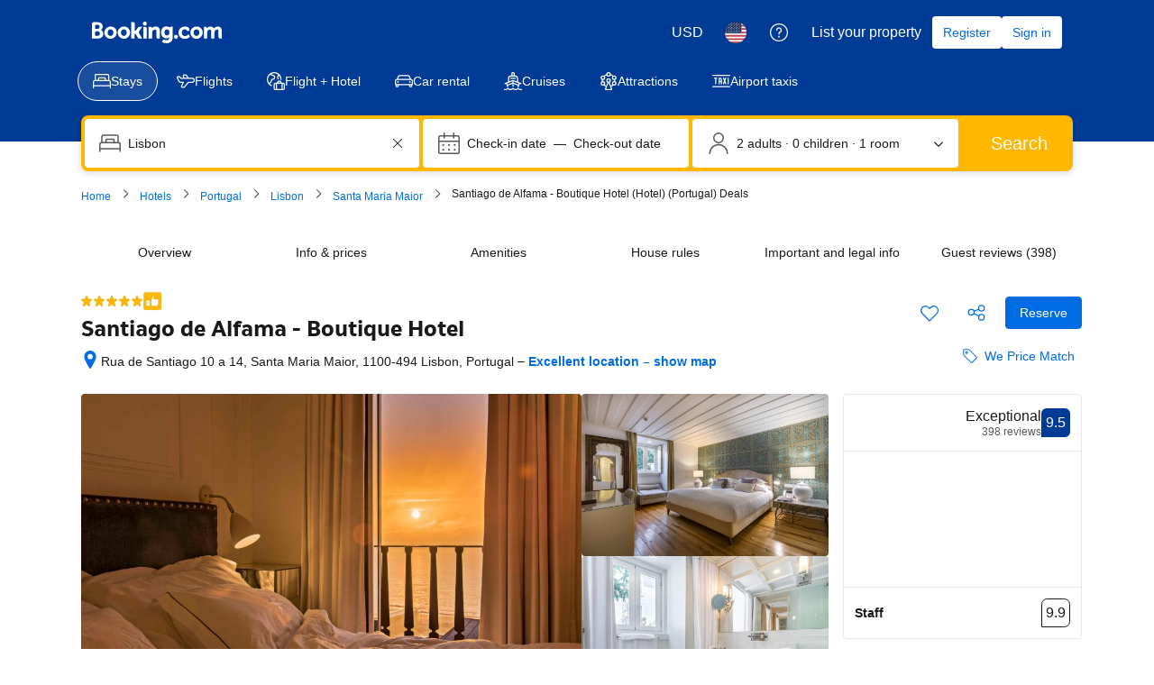

--- FILE ---
content_type: text/html; charset=UTF-8
request_url: https://www.booking.com/hotel/pt/santiago-de-alfama-boutique.html
body_size: 1821
content:
<!DOCTYPE html>
<html lang="en">
<head>
    <meta charset="utf-8">
    <meta name="viewport" content="width=device-width, initial-scale=1">
    <title></title>
    <style>
        body {
            font-family: "Arial";
        }
    </style>
    <script type="text/javascript">
    window.awsWafCookieDomainList = ['booking.com'];
    window.gokuProps = {
"key":"AQIDAHjcYu/GjX+QlghicBgQ/7bFaQZ+m5FKCMDnO+vTbNg96AHf0QDR8N4FZ0BkUn8kcucXAAAAfjB8BgkqhkiG9w0BBwagbzBtAgEAMGgGCSqGSIb3DQEHATAeBglghkgBZQMEAS4wEQQMuq52ahLIzXS391ltAgEQgDujRkBXrrIUjgs1lAsFcu/9kgpI/IuavohSG7yE1BYsDzpFl4iqc4edkSwfTozI/iGO7lnWq3QC9N4X1w==",
          "iv":"D549ywFWpQAAANs8",
          "context":"PBCN0XiYV5cwtZ6+dlFS7OEnwknZmOG/RI6SB+TGb4LWgy4vFyDLkmjano9AtlklyhV/kS1XfE+Dc2MTYcDAtAD9dZCAW5/ja7R3UgueCn5AyUgFpUA6b4JvLX0FQL2LXtzIwEJz6EJmx6he4ib3EjqJ63hXYLrDfDtiqwKME5/mfZ7jD73jxyQZjQ787+a9r+Nb35A5AFrPXxVW2c8NrqvbCuhT/n9LclqQt9tr7VoOtlVke5+1e+V7KzNSZDPYqd5rLD2PrRNvY0Qp3VwOp2JB4nmrWq2SndSgNnoTHw1mDNDPSjyYVaBaR+UxGLAO9tGOFjn56ElJ23WzzhH6YPGPpda/tVfM9EYL7YpWvGvNV9oYfJvT8g=="
};
    </script>
    <script src="https://d8c14d4960ca.337f8b16.us-east-2.token.awswaf.com/d8c14d4960ca/a18a4859af9c/f81f84a03d17/challenge.js"></script>
</head>
<body>
    <div id="challenge-container"></div>
    <script type="text/javascript">
        AwsWafIntegration.saveReferrer();
        AwsWafIntegration.checkForceRefresh().then((forceRefresh) => {
            if (forceRefresh) {
                AwsWafIntegration.forceRefreshToken().then(() => {
                    window.location.reload(true);
                });
            } else {
                AwsWafIntegration.getToken().then(() => {
                    window.location.reload(true);
                });
            }
        });
    </script>
    <noscript>
        <h1>JavaScript is disabled</h1>
        In order to continue, we need to verify that you're not a robot.
        This requires JavaScript. Enable JavaScript and then reload the page.
    </noscript>
</body>
</html>

--- FILE ---
content_type: application/javascript
request_url: https://cf.bstatic.com/static/js/searchbox_cloudfront_sd/d3fff906438c5bdb62638654d2628b6d49d15aa1.js
body_size: 57024
content:
var _i_=this._i_||function(){},_r_=this._r_||function(e){return e};booking.env.enable_scripts_tracking&&(booking.env.scripts_tracking.searchbox={loaded:!0,run:!1}),B.define("caret",function(){_i_("4ab:50a5d6aa");return _r_({getPosition:function(e){var t;if(_i_("4ab:1399bc4f"),!e)return _r_();if(document.selection)return e.focus(),(t=document.selection.createRange()).moveStart("character",-e.value.length),_r_(t.text.length);if(e.selectionStart||0===e.selectionStart)return _r_(e.selectionStart);return _r_(0)},setPosition:function(e,t){var i;if(_i_("4ab:536e7091"),!e)return _r_();document.selection?(e.focus(),(i=document.selection.createRange()).moveStart("character",-e.value.length),i.moveStart("character",t),i.moveEnd("character",0),i.select()):(e.selectionStart||0===e.selectionStart)&&(e.selectionStart=t,e.selectionEnd=t,e.focus()),_r_()},setSelection:function(e,t,i){var a;if(_i_("4ab:b3966198"),!e)return _r_();document.selection?(e.focus(),(a=document.selection.createRange()).moveStart("character",-e.value.length),a.moveStart("character",t),a.moveEnd("character",i-t),a.select()):(e.selectionStart||0===e.selectionStart)&&(e.selectionStart=t,e.selectionEnd=i,e.focus()),_r_()},getSelectionLength:function(e){var t;if(_i_("4ab:735a2def"),!e)return _r_();if(document.selection)return e.focus(),t=document.selection.createRange(),_r_(t.text.length||0);if(e.selectionStart||0===e.selectionStart)return _r_(e.selectionEnd-e.selectionStart);return _r_(0)}})}),B.define("click-out",function(e,t,i){"use strict";_i_("4ab:fff452bb");var s={},a=!1;function n(e){_i_("4ab:ad210c4a");var t,i=Object.keys(s),a={},n=!1;if(i.length)for(t=e.target||e.srcElement;t&&(i.forEach(function(e){_i_("4ab:efe0fbc1"),s[e].element===t&&(a[e]=!0,1==i.length&&(n=!0)),_r_()}),!n);)t=t.parentNode;i.forEach(function(e){_i_("4ab:bf144444"),!a[e]&&s[e]&&(s[e].callback.call(!1),o(e)),_r_()}),_r_()}function o(e){_i_("4ab:e16b90f5"),s[e]&&delete s[e],_r_()}t.addMonitor=function(e,t){_i_("4ab:4eea37e7"),_i_("4ab:c17566ca"),a||(a=!0,document.documentElement.addEventListener?document.documentElement.addEventListener("click",n):document.documentElement.attachEvent&&document.documentElement.attachEvent("onclick",n)),_r_();var i=Math.random();return"string"==typeof e.jquery&&(e=e[0]),setTimeout(function(){_i_("4ab:9952e084"),s[i]={element:e,callback:t},_r_()},4),_r_(i)},t.removeMonitor=o,t.forceClickOut=function(){_i_("4ab:d4e2fa88"),Object.keys(s).forEach(function(e){_i_("4ab:ffe354e3"),s[e].callback.call(!1),o(e),_r_()}),_r_()},_r_()}),B.define("deny-focus",function(e,t,i){"use strict";return _i_("4ab:c105dfa2"),_r_({_focusAttributes:{tabindex:-1,"aria-hidden":!0},_denyFocusOn:[],_get:function(t){return _i_("4ab:49251ead"),_r_(this._denyFocusOn.filter(function(e){if(_i_("4ab:5bd98b23"),e.el===t)return _r_(!0);return _r_(!1)})[0])},_add:function(e){_i_("4ab:3560760b");var t=this._getFocusableElements(e),i={el:e,focusable:t,focusableOriginalAttributes:this._buildAttributesObject(t)};return this._denyFocusOn.push(i),_r_(i)},_update:function(e){_i_("4ab:3e71e8fe");var t=this._getFocusableElements(e.el);e.focusable=t,e.focusableOriginalAttributes=this._buildAttributesObject(t),_r_()},_buildAttributesObject:function(e){return _i_("4ab:9f219c08"),_r_(e.map(function(t){_i_("4ab:48092da2");var i={};return Object.keys(this._focusAttributes).forEach(function(e){_i_("4ab:42b3beef"),i[e]=t.getAttribute(e),_r_()}),_r_(i)}.bind(this)))},_getFocusableElements:function(e){_i_("4ab:5fdb8c82");var t=e.querySelectorAll("a[href], area[href], input:not([disabled]), select:not([disabled]), textarea:not([disabled]), button:not([disabled]), iframe, object, embed, *[tabindex], *[contenteditable]");return _r_(Array.prototype.slice.call(t))},deny:function(e){if(_i_("4ab:71875e1f"),!e||!e instanceof Node)return console.log("Please provide a valid DOMElement to deny focus for"),_r_(!1);var t=this._get(e);t?this._update(t):t=this._add(e),t.focusable.forEach(function(t){_i_("4ab:ead5a0b7"),Object.keys(this._focusAttributes).forEach(function(e){_i_("4ab:f3a3f028"),t.setAttribute(e,this._focusAttributes[e]),_r_()}.bind(this)),_r_()}.bind(this)),_r_()},allow:function(e){if(_i_("4ab:1c780576"),!e||!e instanceof Node)return console.log("Please provide a valid DOMElement to deny focus for"),_r_(!1);var t=this._get(e);return t?(t.focusable.forEach(function(i,e){_i_("4ab:79cd96c7");var a=t.focusableOriginalAttributes[e];Object.keys(a).forEach(function(e){_i_("4ab:6f949722");var t=a[e];null==t?i.removeAttribute(e):i.setAttribute(e,a[e]),_r_()}),_r_()}),_r_(!0)):_r_(!1)}})}),B.define("keycodes",[],function(){"use strict";_i_("4ab:80bc84b5");var a={backspace:8,tab:9,enter:13,shift:16,control:17,alt:18,escape:27,space:32,pageUp:33,pageDown:34,end:35,home:36,leftArrow:37,upArrow:38,rightArrow:39,downArrow:40,delete:46,navigation:[9].concat(e(33,40)),deletion:[8,46],arrow:e(37,40),number:e(48,57).concat(e(96,105)),backquoteNumeric:192,alphabetic:e(65,90),modifier:e(16,18)};function e(e,t){_i_("4ab:83a52ba4");for(var i=[],a=0;a<=t-e;a++)i.push(e+a);return _r_(i)}function n(e,t){if(_i_("4ab:768b926a"),Array.isArray(a[e])&&-1!==a[e].indexOf(t))return _r_(!0);if(a[e]===t)return _r_(!0);return _r_(!1)}function i(e,t){return _i_("4ab:bf671d22"),_r_(n(t,e))}a=function(e){_i_("4ab:0fefaabc");var i=65;return _r_("abcdefghijklmnopqrstuvwxyz".split("").reduce(function(e,t){return _i_("4ab:d3ccc5bc"),e[t]=i++,_r_(e)},e))}(a);var s={getTypes:function(t){_i_("4ab:ad5c6319");var i=[];return Object.keys(a).forEach(function(e){_i_("4ab:8fc15c2d"),n(e,t)&&i.push(e),_r_()}),_r_(i)},isKeycodeType:i};return Object.keys(a).forEach(function(t){var e;_i_("4ab:484ba84e"),s["is"+(e=t,_i_("4ab:2984a907"),_r_(e.slice(0,1).toUpperCase()+e.slice(1)))]=function(e){return _i_("4ab:4209f82c"),_r_(i(e,t))},_r_()}),_r_(s)}),B.define("read-data-options",function(e,t,i){_i_("4ab:b2e7a21d"),i.exports=function(n,s){_i_("4ab:9b133c1b");var o={};return n.jquery&&(n=n[0]),Object.keys(s).forEach(function(e){_i_("4ab:dcce8877");var t=s[e],i="data-"+e,a=null;if("function"==typeof t&&(t={type:t}),"string"==typeof t.name&&(i="data-"+t.name),!n.attributes[i]){if(t.hasOwnProperty("defaultValue"))o[e]=t.defaultValue;else if(t.hasOwnProperty("required"))throw new Error("read-data-options: missing required "+i+" attribute");return _r_()}a=n.getAttribute(i);if(t.type===Boolean)a=!/^0|false|no|off$/.test(a);else if(t.type===String)a=a||t.defaultValue;else{if(t.type!==Number)throw new Error("data-options: Invalid option type for "+e);a=parseFloat(a,10),isNaN(a)&&(a=t.defaultValue)}o[e]=a,_r_()}),_r_(o)},_r_()}),B.define("calendar-base",function(e,t,i){function m(e){_i_("4ab:eadb8bc9"),e=e||{},this.startDate=e.startDate,this.endDate=e.endDate,this.siblingMonths=e.siblingMonths,this.weekNumbers=e.weekNumbers,this.weekStart=e.weekStart,void 0===this.weekStart&&(this.weekStart=0),_r_()}_i_("4ab:75a1be19"),m.prototype.getCalendar=function(e,t){_i_("4ab:af5a1508");var i=new Date(Date.UTC(e,t,1,0,0,0,0));e=i.getUTCFullYear(),t=i.getUTCMonth();for(var a,n,s,o,r,_=[],l=i.getUTCDay(),d=-(7-this.weekStart+l)%7,h=m.daysInMonth(e,t),c=(h-d)%7,u=m.daysInMonth(e,t-1),f=d,b=h-f+(0!=c?7-c:0)+d,p=null;f<b;)a=((f<1?7+f:f)+l)%7,(n=f+1)<1||h<n?this.siblingMonths?(n<1?(r=e,(o=t-1)<0&&(o=11,r--),n=u+n):h<n&&(r=e,11<(o=t+1)&&(o=0,r++),n=f-h+1),s={day:n,weekDay:a,month:o,year:r,siblingMonth:!0}):s=!1:s={day:n,weekDay:a,month:t,year:e},s&&this.weekNumbers&&(null===p?p=m.calculateWeekNumber(s):1==a&&52==p?p=1:1==a&&p++,s.weekNumber=p),s&&this.startDate&&(s.selected=this.isDateSelected(s)),_.push(s),f++;return _r_(_)},m.prototype.isDateSelected=function(e){if(_i_("4ab:15796b9b"),e.year==this.startDate.year&&e.month==this.startDate.month&&e.day==this.startDate.day)return _r_(!0);if(this.endDate){if(e.year==this.startDate.year&&e.month==this.startDate.month&&e.day<this.startDate.day)return _r_(!1);if(e.year==this.endDate.year&&e.month==this.endDate.month&&e.day>this.endDate.day)return _r_(!1);if(e.year==this.startDate.year&&e.month<this.startDate.month)return _r_(!1);if(e.year==this.endDate.year&&e.month>this.endDate.month)return _r_(!1);if(e.year<this.startDate.year)return _r_(!1);if(e.year>this.endDate.year)return _r_(!1);return _r_(!0)}return _r_(!1)},m.prototype.setStartDate=function(e){_i_("4ab:b46bd485"),this.startDate=e,_r_()},m.prototype.setEndDate=function(e){_i_("4ab:5e5b3f69"),this.endDate=e,_r_()},m.prototype.setDate=m.prototype.setStartDate,m.diff=function(e,t){return _i_("4ab:bd7e1bb7"),e=new Date(Date.UTC(e.year,e.month,e.day,0,0,0,0)),t=new Date(Date.UTC(t.year,t.month,t.day,0,0,0,0)),_r_(Math.ceil((e.getTime()-t.getTime())/864e5))},m.interval=function(e,t){return _i_("4ab:5f59974d"),_r_(Math.abs(m.diff(e,t))+1)},m.compare=function(e,t){if(_i_("4ab:93d77961"),"object"!=typeof e||"object"!=typeof t||null===e||null===t)throw new TypeError("dates must be objects");if(e.year<t.year)return _r_(-1);if(e.year>t.year)return _r_(1);if(e.month<t.month)return _r_(-1);if(e.month>t.month)return _r_(1);if(e.day<t.day)return _r_(-1);if(e.day>t.day)return _r_(1);return _r_(0)},m.daysInMonth=function(e,t){return _i_("4ab:d478bc66"),_r_(new Date(e,t+1,0).getDate())},m.isLeapYear=function(e){return _i_("4ab:7e93f3c0"),_r_(e%4==0&&e%100!=0||e%400==0)},m.calculateWeekNumber=function(e){_i_("4ab:7a7ad21e");var t=new Date(Date.UTC(e.year,e.month,e.day,0,0,0,0)),i=new Date(t.valueOf()),a=(t.getUTCDay()+6)%7;i.setUTCDate(i.getUTCDate()-a+3);var n=i.valueOf();return i.setUTCMonth(0,1),4!=i.getUTCDay()&&i.setUTCMonth(0,1+(4-i.getUTCDay()+7)%7),_r_(1+Math.ceil((n-i)/6048e5))},i.exports={Calendar:m},_r_()}),B.define("morphdom",function(e,t,i){_i_("4ab:e2c86c4b"),function(e){if(_i_("4ab:ab944764"),"object"==typeof t&&void 0!==i)i.exports=e();else if("function"==typeof define&&define.amd)define([],e);else{("undefined"!=typeof window?window:"undefined"!=typeof global?global:"undefined"!=typeof self?self:this).morphdom=e()}_r_()}(function(){var e,F;_i_("4ab:6ef9ef9c"),e={exports:{}};var N,t="undefined"!=typeof document?document.body||document.createElement("div"):{},j="http://www.w3.org/1999/xhtml";function T(e){for(var t in _i_("4ab:ace7a10f"),e)if(e.hasOwnProperty(t))return _r_(!1);return _r_(!0)}N=t.hasAttributeNS?function(e,t,i){return _i_("4ab:eade7059"),_r_(e.hasAttributeNS(t,i))}:t.hasAttribute?function(e,t,i){return _i_("4ab:48b626c7"),_r_(e.hasAttribute(i))}:function(e,t,i){return _i_("4ab:b1b897cf"),_r_(!!e.getAttributeNode(i))};var I={OPTION:function(e,t){_i_("4ab:766a26cf"),e.selected=t.selected,e.selected?e.setAttribute("selected",""):e.removeAttribute("selected",""),_r_()},INPUT:function(e,t){_i_("4ab:8ce9f1cf"),e.checked=t.checked,e.checked?e.setAttribute("checked",""):e.removeAttribute("checked"),e.value!==t.value&&(e.value=t.value),N(t,null,"value")||e.removeAttribute("value"),e.disabled=t.disabled,e.disabled?e.setAttribute("disabled",""):e.removeAttribute("disabled"),_r_()},TEXTAREA:function(e,t){_i_("4ab:fafa0a75");var i=t.value;e.value!==i&&(e.value=i),e.firstChild&&e.firstChild.nodeValue!==i&&(e.firstChild.nodeValue=i),_r_()}};function O(){}var A=function(e,t){return _i_("4ab:ee20f945"),_r_(e.nodeName===t.nodeName&&e.namespaceURI===t.namespaceURI)};function L(e){return _i_("4ab:dc0a4ac8"),_r_(e.id)}return e.exports=function(e,t,i){if(_i_("4ab:af448acf"),i||(i={}),"string"==typeof t)if("#document"===e.nodeName||"HTML"===e.nodeName){var a=t;(t=document.createElement("html")).innerHTML=a}else n=t,_i_("4ab:6e64c2c2"),!F&&document.createRange&&(F=document.createRange()).selectNode(document.body),F&&F.createContextualFragment?s=F.createContextualFragment(n):(s=document.createElement("body")).innerHTML=n,t=_r_(s.childNodes[0]);var n,s,p={},m={},g=i.getNodeKey||L,M=i.onBeforeNodeAdded||O,v=i.onNodeAdded||O,y=i.onBeforeElUpdated||O,B=i.onElUpdated||O,o=i.onBeforeNodeDiscarded||O,r=i.onNodeDiscarded||O,C=i.onBeforeElChildrenUpdated||O,_=!0===i.childrenOnly,x=[];function l(e){if(_i_("4ab:5e13d614"),1===e.nodeType)for(var t=e.firstChild;t;)g(t)||(r(t),l(t)),t=t.nextSibling;_r_()}function D(e,t,i){if(_i_("4ab:f34545d8"),!1===o(e))return _r_();t.removeChild(e),i?g(e)||(r(e),l(e)):function e(t,i){_i_("4ab:17cb2e51");var a=g(t);if(a?p[a]=t:i||r(t),1===t.nodeType)for(var n=t.firstChild;n;)e(n,i||a),n=n.nextSibling;_r_()}(e),_r_()}function k(e,t,i,a){_i_("4ab:cb66c668");var n=g(t);if(n&&delete p[n],!a){if(!1===y(e,t))return _r_();if(function(e,t){_i_("4ab:3c17c39e");var i,a,n,s,o,r,_=t.attributes;for(i=_.length-1;0<=i;i--)n=(a=_[i]).name,o=a.value,(s=a.namespaceURI)?(n=a.localName||n,r=e.getAttributeNS(s,n)):r=e.getAttribute(n),r!==o&&(s?("xmlns"===a.prefix&&(n=a.name),e.setAttributeNS(s,n,o)):e.setAttribute(n,o));for(i=(_=e.attributes).length-1;0<=i;i--)!1!==(a=_[i]).specified&&(n=a.name,s=a.namespaceURI,N(t,s,s?n=a.localName||n:n)||e.removeAttributeNode(a));_r_()}(e,t),B(e),!1===C(e,t))return _r_()}if("TEXTAREA"!==e.nodeName){var s,o,r,_,l,d=t.firstChild,h=e.firstChild;e:for(;d;){for(r=d.nextSibling,s=g(d);h;){var c=g(h);if(o=h.nextSibling,!i&&c&&(l=m[c])){l.parentNode.replaceChild(h,l),k(h,l,i),h=o;continue}var u=h.nodeType;if(u===d.nodeType){var f=!1;if(1===u?(A(h,d)&&(c||s?s===c&&(f=!0):f=!0),f&&k(h,d,i)):3!==u&&8!=u||(f=!0,h.nodeValue=d.nodeValue),f){d=r,h=o;continue e}}D(h,e,i),h=o}s&&((_=p[s])?(k(_,d,!0),d=_):m[s]=d),!1!==M(d)&&(e.appendChild(d),v(d)),1===d.nodeType&&(s||d.firstChild)&&x.push(d),d=r,h=o}for(;h;)o=h.nextSibling,D(h,e,i),h=o}var b=I[e.nodeName];b&&b(e,t),_r_()}var d,h,c=e,u=c.nodeType,f=t.nodeType;if(!_)if(1===u)1===f?A(e,t)||(r(e),c=function(e,t){_i_("4ab:6593b9e4");for(var i=e.firstChild;i;){var a=i.nextSibling;t.appendChild(i),i=a}return _r_(t)}(e,(d=t.nodeName,h=t.namespaceURI,_i_("4ab:b9ab9e43"),_r_(h&&h!==j?document.createElementNS(h,d):document.createElement(d))))):c=t;else if(3===u||8===u){if(f===u)return c.nodeValue=t.nodeValue,_r_(c);c=t}if(c===t)r(e);else{k(c,t,!1,_);var b=function(e){_i_("4ab:07e8f038");for(var t=e.firstChild;t;){var i=t.nextSibling,a=g(t);if(a){var n=p[a];if(n&&A(t,n)){if(t.parentNode.replaceChild(n,t),k(n,t,!0),t=i,T(p))return _r_(!1);continue}}1===t.nodeType&&b(t),t=i}_r_()};if(!T(p))e:for(;x.length;){var w=x;x=[];for(var $=0;$<w.length;$++)if(!1===b(w[$]))break e}for(var E in p)if(p.hasOwnProperty(E)){var S=p[E];r(S),l(S)}}return!_&&c!==e&&e.parentNode&&e.parentNode.replaceChild(c,e),_r_(c)},_r_(e.exports)}),_r_()}),booking.browserStorageHandler=function(d,e,h,c){_i_("4ab:a11e61ce");var u=!1;try{(u=!(!d.localStorage||!d.sessionStorage))&&d.localStorage.setItem("btest","1")}catch(e){u=!1}var a={_readCookie:function(e){_i_("4ab:51d0b270");var t={};try{"undefined"!=typeof JSON&&(t=JSON.parse(c.cookie(e))||{})}catch(e){}return _r_(t)},_modifySingleValue:function(e,t,i,a,n){if(_i_("4ab:22c7266b"),!t||!i)return _r_(!1);if(u&&!n){var s="session"===e?d.sessionStorage:d.localStorage;if("delete"===t)s.removeItem(i);else try{s.setItem(i,a)}catch(e){}}else{var o,r,_,l;"session"===e?o="bs":(o="b",l=30),r=this._readCookie(o),"delete"===t?delete r[i]:r[i]=a,_=c.isEmptyObject(r)?null:JSON.stringify(r),c.cookie(o,_,{expires:l,path:"/",domain:h.b_domain_end})}_r_()},_getValue:function(e,t,i){if(_i_("4ab:f1ea0118"),!t)return _r_(void 0);if(u&&!i){var a="session"===e?d.sessionStorage:d.localStorage;return _r_(a.getItem(t))}var n,s;return n="session"===e?"bs":"b",s=this._readCookie(n),_r_(s[t])}};return _r_({addSessionValue:function(e,t,i){return _i_("4ab:b380b492"),_r_(a._modifySingleValue("session","add",e,t,i))},deleteSessionValue:function(e,t){return _i_("4ab:d61f09c2"),_r_(a._modifySingleValue("session","delete",e,void 0,t))},getSessionValue:function(e,t){return _i_("4ab:d6b8f5d6"),_r_(a._getValue("session",e,t))},addPermanentValue:function(e,t,i){return _i_("4ab:fe0aaa49"),_r_(a._modifySingleValue("permanent","add",e,t,i))},deletePermanentValue:function(e,t){return _i_("4ab:99a942db"),_r_(a._modifySingleValue("permanent","delete",e,void 0,t))},getPermanentValue:function(e,t){return _i_("4ab:07d7aebb"),_r_(a._getValue("permanent",e,t))},isLocalStorageSupported:function(){return _i_("4ab:1bca3a3a"),_r_(u)}})}(window,document,booking.env,window.jQuery),booking.define&&booking.define("browser-storage-handler",booking.browserStorageHandler),B.define("search/modules/flags",function(e,t,i){_i_("4ab:5add769b"),i.exports={parse:function(e){_i_("4ab:67450727");var s={};if("string"!=typeof e)throw new TypeError("First argument must be a string");if(""===(e=e.trim()))return _r_(s);return e.split(/\s+/).forEach(function(e){_i_("4ab:77d12fd8");var t,i=e,a=!0,n=e.indexOf(":");-1!==n&&(i=e.substr(0,n),(a=e.substr(n+1))||(a=0),t=a,_i_("4ab:cf893a7a"),_r_(!isNaN(parseFloat(t))&&isFinite(t))&&(a=parseInt(a,10))),s[i]=a,_r_()}),_r_(s)}},_r_()}),B.define("search/modules/search-date",function(e,t,i){_i_("4ab:11f50899");var a=e("calendar-base").Calendar;function n(e){_i_("4ab:4575f3c6"),this.year=null,this.month=null,this.day=null,this.complete=!1,"number"==typeof e.year&&(this.year=e.year),"number"==typeof e.month&&(this.month=e.month),"number"==typeof e.day&&(this.day=e.day),null!==this.month&&(this.month<0?this.month=0:11<this.month&&(this.month=11)),null!==this.day&&(this.day<0?this.day=0:this.day>s(this.year,this.month)&&(this.day=s(this.year,this.month))),this.complete=null!==this.year&&null!==this.month&&null!==this.day,_r_()}function s(e,t){return _i_("4ab:1b292207"),_r_("number"==typeof e&&"number"==typeof t?a.daysInMonth(e,t):3==t||5==t||8==t||10==t?30:1==t?29:31)}n.prototype={toString:function(){if(_i_("4ab:f1f54d20"),!this.complete)return _r_("");var e=this.month+1;return _r_(this.year+"-"+(e<10?"0":"")+e+"-"+(this.day<10?"0":"")+this.day)},toNative:function(){if(_i_("4ab:7bbffa6e"),!this.complete)return _r_(new Date(NaN));return _r_(new Date(Date.UTC(this.year,this.month,this.day,0,0,0,0)))},valueOf:function(){return _i_("4ab:c9d65c1a"),_r_(this.toNative().valueOf())}},n.create=function(e){var t;if(_i_("4ab:52ce28b2"),"string"==typeof e&&3==(t=e.split("-")).length&&(e={year:parseInt(t[0],10),month:parseInt(t[1],10)-1,day:parseInt(t[2],10)}),"object"!=typeof e||null===e)throw new TypeError("date must be an object");return _r_(new n(e))},n.createFromString=function(e){if(_i_("4ab:97e2ad54"),"string"!=typeof e)throw new TypeError("dateString must be a string");var t=e.split(/-/g),i={year:parseInt(t[0],10),month:parseInt(t[1],10)-1,day:parseInt(t[2],10)};return _r_(n.create(i))},n.createFlexible=function(e){if(_i_("4ab:2760f620"),"object"!=typeof e||null===e)throw new TypeError("date must be an object");if("number"!=typeof e.year||"number"!=typeof e.month||"number"!=typeof e.day)throw new TypeError("invalid date");var t=new Date(Date.UTC(e.year,e.month,e.day,0,0,0,0));return e={year:t.getUTCFullYear(),month:t.getUTCMonth(),day:t.getUTCDate()},_r_(n.create(e))},n.isStrictlyValid=function(e){_i_("4ab:8ee76032");var t=n.create(e);return _r_(e.year===t.year&&e.month===t.month&&e.day===t.day)},n.compare=function(e,t){if(_i_("4ab:ef4f5cae"),!(e instanceof n&&t instanceof n))throw new TypeError("dates must be an instance of SearchDate");if(e.year<t.year)return _r_(-1);if(e.year>t.year)return _r_(1);if(e.month<t.month)return _r_(-1);if(e.month>t.month)return _r_(1);if(e.day<t.day)return _r_(-1);if(e.day>t.day)return _r_(1);return _r_(0)},i.exports={SearchDate:n},_r_()}),B.define("component/autocomplete-core",function(e,t,i){_i_("4ab:62e893cf");var a=e("jquery"),n=e("component"),s=e("read-data-options");i.exports=n.extend({init:function(){_i_("4ab:bebc96f6"),this.highlightedIndex=-1,this.isDeletion=!1,this.items=[],this.keyDownCount=0,this.keysDown={},this.listHeight=0,this.listVisible=!1,this.preventBlurClose=!1,this.selectedIndex=-1,this.selectedValue=null,this.valueBuffer=null,this.clickOutController=e("click-out"),this.clickOutMonitorId=null,this.highlightClass="-highlighted",this.$input=this.$el.find('[data-input=""]'),this.input=this.$input[0],this.$list=this.$el.find('[data-list=""]'),this.$items=a("[data-list-item]",this.$list),this.optionsSpec=this.optionsSpec||{},this.optionsSpec=a.extend(this.optionsSpec,{openFocus:{name:"open-focus",type:Boolean},highlightFirst:{name:"highlight-first",type:Boolean},forceHighlight:{name:"highlight-force",type:Boolean},focusOnItemSelect:{name:"focus-on-item-select",type:Boolean}}),this.options=s(this.$el,this.optionsSpec),this.supportsInputEvent=this.input&&"oninput"in this.input,this.addInputEventListeners(),this.addListEventListeners(),this.addItemsEventListeners(),this.calculateListHeight(),this.$input.attr("autocomplete","off"),_r_()},addInputEventListeners:function(){_i_("4ab:ddce441a");var e=this.$input.component("keyboard");e.on("keydown:Escape",this.inputEscape.bind(this)),e.on("keydown:ArrowUp",this.inputArrowUp.bind(this)),e.on("keydown:ArrowDown",this.inputArrowDown.bind(this)),e.on("keydown:Enter",this.inputEnter.bind(this)),e.on("keydown:Tab",this.inputTab.bind(this)),this.$input.on("click",this.inputClick.bind(this)),this.$input.focus(this.inputFocus.bind(this)),this.$input.blur(this.inputBlur.bind(this)),this.$input.keydown(this.inputKeyDown.bind(this)),this.$input.bind("input",this.inputInput.bind(this)),this.$input.keyup(this.inputKeyUp.bind(this)),_r_()},addListEventListeners:function(){_i_("4ab:16de6562"),this.$list.mousedown(this.listMouseDown.bind(this)),this.$list.mouseup(this.listMouseUp.bind(this)),this.$list.on("click",'[data-list-item=""]',this.listItemClick.bind(this)),_r_()},addItemsEventListeners:function(){_i_("4ab:7a96b5f0"),this.$items.click(this.listItemClick.bind(this)),_r_()},addClickOutEventListener:function(){_i_("4ab:578e273f"),this.clickOutMonitorId=this.clickOutController.addMonitor(this.el,this.clickOut.bind(this)),_r_()},removeClickOutEventListener:function(){_i_("4ab:be8a451d"),this.clickOutController.removeMonitor(this.clickOutMonitorId),_r_()},calculateListHeight:function(){_i_("4ab:69d19d36"),this.listHeight=this.$list.outerHeight(),_r_()},inputClick:function(e){},inputFocus:function(e){_i_("4ab:50598299"),this.options.openFocus&&(this.listShow(),this.autocomplete({fromFocus:!0})),_r_()},inputBlur:function(e){_i_("4ab:bb9f2bdf"),setTimeout(this.inputBlurSync.bind(this),4),_r_()},inputBlurSync:function(){_i_("4ab:1be76dc3"),!this.preventBlurClose&&this.listVisible&&(this.highlightReset(),this.reset()),_r_()},inputKeyDown:function(e){_i_("4ab:4b6b6451");var t=e.ctrlKey||e.metaKey||e.shiftKey||e.altKey,i=8==e.which||46==e.which;this.isDeletion=i,this.taintedKeyDown=t,_r_()},inputInput:function(e){_i_("4ab:ae080a97"),this.autocomplete(),_r_()},inputKeyUp:function(e){_i_("4ab:6eb2190a");var t=this.taintedKeyDown||e.ctrlKey||e.metaKey||e.shiftKey||e.altKey||16<=e.which&&e.which<=18||91==e.which,i=32==e.which||48<=e.which,a=37<=e.which&&e.which<=40;t||((a||i)&&this.listShow(),!this.isDeletion&&!i||this.supportsInputEvent||this.autocomplete(),i&&this.keyDownCount++),_r_()},inputEscape:function(e){_i_("4ab:a63e3a5c"),this.listVisible&&(e.originalEvent.preventDefault(),this.highlightReset(),this.reset()),_r_()},inputArrowUp:function(e){_i_("4ab:71605c6e"),e.originalEvent.preventDefault(),this.listVisible?this.highlightPrevious():this.listShow(),_r_()},inputArrowDown:function(e){_i_("4ab:b3fa5988"),e.originalEvent.preventDefault(),this.listVisible?this.highlightNext():this.listShow(),_r_()},inputEnter:function(e){_i_("4ab:0c057b22"),this.listVisible&&-1!=this.highlightedIndex&&(e.originalEvent.preventDefault(),this.choose(this.highlightedIndex)),_r_()},inputTab:function(e){_i_("4ab:80ac1b01"),this.inputEnter.apply(this,arguments),_r_()},listItemClick:function(e){_i_("4ab:afab041c");var t=a(e.currentTarget);this.options.focusOnItemSelect&&this.input.focus(),this.choose(t.data("i")),_r_()},listMouseDown:function(e){_i_("4ab:9568a986"),this.preventBlurClose=!0,_r_()},listMouseUp:function(e){_i_("4ab:d660fe51"),this.preventBlurClose=!1,_r_()},clickOut:function(){_i_("4ab:095cbd45"),this.listVisible&&(this.highlightReset(),this.reset()),_r_()},setValue:function(e){_i_("4ab:9ee5cf87"),this.input.value=e,_r_()},listShow:function(){_i_("4ab:7f0b6848"),this.listVisible||this._loading||(this.$list.addClass("-visible"),this.listVisible=!0,this.addClickOutEventListener(),this.$list[0].scrollTop=1,setTimeout(function(){_i_("4ab:e08d76c5"),this.$list[0].scrollTop=0,_r_()}.bind(this),10)),_r_()},listHide:function(){_i_("4ab:44a78ebb"),this.listVisible&&(this.$list.removeClass("-visible"),this.resetFlags(),this.removeClickOutEventListener()),_r_()},highlightPrevious:function(){_i_("4ab:5af5b819");for(var e=this.highlightedIndex;-1==e?e=this.items.length-1:e--,-1!=e&&this.items[e].hidden;);this.highlightFromNavigation(e),_r_()},highlightNext:function(){_i_("4ab:57b7aad5");for(var e=this.highlightedIndex;e==this.items.length-1?e=-1:e++,-1!=e&&this.items[e].hidden;);this.highlightFromNavigation(e),_r_()},highlightFromNavigation:function(e,t,i){if(_i_("4ab:1de2a5d2"),(-1==this.highlightedIndex||t)&&(this.valueBuffer=this.input.value),-1==e)this.highlightReset({preserveFocus:!0});else if(this.supportsInputEvent)if(this.valueBuffer&&0==this.items[e].valueLowerCase.indexOf(this.valueBuffer.toLowerCase())){var a=this.valueBuffer.length,n=this.items[e].value.length,s=this.valueBuffer+this.items[e].value.substring(a);if(this.input.value==s||i||this.setValue(s),this.input.setSelectionRange)this.input.setSelectionRange(n,n);else if(this.input.createTextRange){var o=this.input.createTextRange();o.collapse(!0),o.moveStart("character",a),o.moveEnd("character",n),o.select()}else void 0!==this.input.selectionStart&&(this.input.selectionStart=a,this.input.selectionEnd=n)}else i||(this.setValue(this.items[e].value),this.fixIEFocusLoss());this.highlight(e),_r_()},highlightFromAutocomplete:function(){_i_("4ab:fe992877");var e=this.input.value,t=this.getListFirstIndex();-1!==t&&this.options.highlightFirst&&!this.isDeletion&&e&&0===this.items[t].valueLowerCase.indexOf(e.toLowerCase())||this.options.forceHighlight?this.highlightFromNavigation(t,!0):this.highlight(-1),_r_()},highlight:function(e){_i_("4ab:afe25219"),this.listShow(),-1!=this.highlightedIndex&&this.$items.eq(this.highlightedIndex).removeClass(this.highlightClass),-1!=e&&this.$items.eq(e).addClass(this.highlightClass),this.highlightedIndex=e,this.highlightScroll(),_r_()},highlightReset:function(e){_i_("4ab:1ee32de1"),e=e||{},null===this.valueBuffer||e.preserveInputValue||(this.setValue(this.valueBuffer),e.preserveFocus&&this.fixIEFocusLoss()),-1!=this.highlightedIndex&&this.$items.eq(this.highlightedIndex).removeClass(this.highlightClass),this.highlightedIndex=-1,_r_()},highlightScroll:function(){_i_("4ab:9a9e1dd1");var e=!1,t=this.$list[0].scrollTop;if(-1!=this.highlightedIndex){var i=this.$items.eq(this.highlightedIndex),a=(1==i.length&&i.position().top)+t,n=i.outerHeight();a+n>this.listHeight+t?e=a+n-this.listHeight:a<t&&(e=a)}else e=0;!1!==e&&e!=t&&(this.$list[0].scrollTop=e),_r_()},getListLength:function(){return _i_("4ab:257516ce"),_r_(this.items.length)},getListFirstIndex:function(){return _i_("4ab:bd23caef"),0===this.items.length?_r_(-1):_r_(0)},autocomplete:function(){_i_("4ab:26e661c0"),this.postAutocomplete(),_r_()},postAutocomplete:function(){_i_("4ab:b9fe1f74"),this.listShow(),this.calculateListHeight(),this.highlightFromAutocomplete(),_r_()},choose:function(e){_i_("4ab:6ae9c094"),this.selectedIndex=e,B.env.fe_s_prprtyt?this.selectedValue=this.items[e].valueWithPropertyType?this.items[e].valueWithPropertyType:this.items[e].value:this.selectedValue=this.items[e].value,this.setValue(this.selectedValue),this.reset(),_r_()},reset:function(e){_i_("4ab:a458ad8e"),e=e||{},-1!=this.highlightedIndex&&this.$items.eq(this.highlightedIndex).removeClass(this.highlightClass),this.listHide(),e.hard&&(this.resetFlags(),this.selectedIndex=-1,this.selectedValue=null,this.setValue("")),_r_()},resetFlags:function(){_i_("4ab:ad386500"),this.highlightedIndex=-1,this.isDeletion=!1,this.keyDownCount=0,this.keysDown={},this.listVisible=!1,this.preventBlurClose=!1,this.valueBuffer=null,_r_()},fixIEFocusLoss:function(){if(_i_("4ab:0430c723"),this.input.createTextRange){var e=this.input.createTextRange();e.moveStart("character",this.input.value.length),e.collapse(),e.select()}_r_()}}),_r_()}),B.define("component/core/input-placeholder",function(e,t,i){"use strict";_i_("4ab:4f7a488e");var a=e("component"),n=e("read-data-options");return _r_(a.extend({init:function(){if(_i_("4ab:da9a7aaa"),this.browserSupported())return _r_();this.options=n(this.$el,{placeholderClass:{name:"placeholder-class",type:String},placeholderColor:{name:"placeholder-color",type:String,defaultValue:"#7C90A6"}});var e="input, textarea",t=this.$el.find(e);this.$el.is(e)&&(t=t.add(this.$el)),t.filter(function(e,t){return _i_("4ab:bbabec74"),_r_(!!$(t).attr("placeholder"))}).each(function(e,t){_i_("4ab:c0314b00"),this.setupPlaceholder($(t)),_r_()}.bind(this)),_r_()},browserSupported:function(){_i_("4ab:b8571c30");var e=$('input[type="text"]')[0]||$('<input type="text">')[0];return _r_(!!("placeholder"in e))},setupPlaceholder:function(e){_i_("4ab:04be5dbd");var t=$("<label />").text(e.attr("placeholder")).css({width:e.width()+"px",height:e.height()+"px",paddingTop:e.css("padding-top"),paddingLeft:e.css("padding-left"),paddingRight:e.css("padding-right"),fontFamily:e.css("font-family"),fontSize:e.css("font-size"),color:this.options.placeholderColor,overflow:"hidden",cursor:"text",position:"absolute"});this.options.placeholderClass&&t.addClass(this.options.placeholderClass),t.insertBefore(e),t.click(function(){_i_("4ab:8b3ebc9a"),e.focus(),_r_()}),e.focus(function(){_i_("4ab:d2d65377"),t.hide(),_r_()}).blur(function(){_i_("4ab:9fa6d3f0"),t[e.val().length?"hide":"show"](),_r_()}),e.get(0)===document.activeElement?e.triggerHandler("focus"):e.triggerHandler("blur"),_r_()}}))}),B.define("component/keyboard",function(e,t,i){_i_("4ab:d840ae1d");var a=e("component"),n=e("event-emitter"),s={8:"Backspace",46:"Delete",9:"Tab",13:"Enter",32:"Space",27:"Escape",33:"PageUp",34:"PageDown",35:"End",36:"Home",37:"ArrowLeft",38:"ArrowUp",39:"ArrowRight",40:"ArrowDown",48:"0",49:"1",50:"2",51:"3",52:"4",53:"5",54:"6",55:"7",56:"8",57:"9",65:"A",66:"B",67:"C",68:"D",69:"E",70:"F",71:"G",72:"H",73:"I",74:"J",75:"K",76:"L",77:"M",78:"N",79:"O",80:"P",81:"Q",82:"R",83:"S",84:"T",85:"U",86:"V",87:"W",88:"X",89:"Y",90:"Z"};function o(i,a){return _i_("4ab:c305199b"),_r_(function(e){_i_("4ab:89331456");var t="";e.which&&void 0!==s[e.which.toString()]&&(e.originalEvent.altKey&&(t+=":alt"),e.originalEvent.ctrlKey&&(t+=":ctrl"),e.originalEvent.metaKey&&(t+=":meta"),e.originalEvent.shiftKey&&(t+=":shift"),t+=":"+s[e.which],i.trigger(a+t,{keys:a+t,originalEvent:e})),_r_()})}i.exports=a.extend({init:function(){_i_("4ab:70caa689"),n.extend(this),this.$el.bind("keydown",o(this,"keydown")).bind("keyup",o(this,"keyup")),_r_()}}),_r_()}),B.define("component/tooltip-loc",function(e,t,i){"use strict";_i_("4ab:0e7aa0e2");var a=e("component"),o=e("jquery");i.exports=a.extend({DEFAULTS:{template:'<div class="component-tooltip off" role="tooltip"><div class="tooltip-arrow"></div><div class="tooltip-inner"></div></div>',placement:"top",alignment:"center",trigger:"hover focus",animation:"true"},init:function(){_i_("4ab:4b79859f"),this._buildOptions(),this._createTooltip(),this._attachEvents(),this.$el.trigger("ready.B.tooltip",[this.$tip]),_r_()},_buildOptions:function(){_i_("4ab:2003d6d2"),this.options=o.extend({},this.DEFAULTS,this.$el.data()),this.options.intangible="intangible"in this.options,this.options.target&&(this.options.target=o(this.options.target).first()),this.options.content||(this.options.content=this.options.title||this.el.title),_r_()},_createTooltip:function(){_i_("4ab:f0d24a5f");var e="tooltip-"+this.options.placement+" tooltip-align-"+this.options.alignment;this.options.extraClass&&(e=e+" "+this.options.extraClass),"true"===this.options.animation&&(e+=" tooltip-animate"),this.$tip=o(this.options.template),this.$tip.addClass(e),this._attachContent(),this.$tip.appendTo(o("body")),this.$el.trigger("inserted.B.tooltip",[this.$tip]),_r_()},_attachContent:function(){_i_("4ab:edb36e3b");var e=this.$tip.find(".tooltip-inner");this.options.target?e.append(this.options.target.clone()):(this.options.target=[],e.text(this.options.content)),_r_()},_positionTooltip:function(){_i_("4ab:55a3c39d"),this._defineAlignmentVars(),this._placeTooltip(),this._alignTooltip(),this.$tip.css({left:this.left,top:this.top,right:"auto"}),_r_()},_defineAlignmentVars:function(){_i_("4ab:ba6d432e"),this.elOffset=this.$el.offset(),this.position="left",this.dimension="outerWidth",this.options.placement.match(/top|bottom/)&&(this.position="top",this.dimension="outerHeight"),_r_()},_accountForRTL:function(e){if(_i_("4ab:3680d328"),!B.env.rtl)return _r_(e);if("left"===e)return _r_("right");if("right"===e)return _r_("left");return _r_(e)},_placeTooltip:function(){_i_("4ab:eefd1cb5");var e=this._accountForRTL(this.position),t=this.dimension;this._accountForRTL(this.options.placement)===e?this[e]=this.elOffset[e]-this.$tip[t]():this[e]=this.elOffset[e]+this.$el[t](),_r_()},_alignTooltip:function(){var e,t;switch(_i_("4ab:d3b34b71"),"left"===this.position?(e="top",t="outerHeight"):(e="left",t="outerWidth"),this._accountForRTL(this.options.alignment)){case e:this[e]=this.elOffset[e];break;case"center":this[e]=this.$el[t]()/2+this.elOffset[e]-this.$tip[t]()/2;break;default:this[e]=this.elOffset[e]+this.$el[t]()-this.$tip[t]()}_r_()},_attachEvents:function(){if(_i_("4ab:f9224418"),this.options.trigger.match(/manual/))return _r_();var e,t,i,a=this.options.trigger.split(" "),n=a.length,s=this.$el.add(this.$tip);for(this.options.intangible&&(s=this.$el);n--;)"click"===(e=a[n])?this.$el.on("click",o.proxy(this.toggle,this)):(t="hover"==e?"mouseenter":"focusin",i="hover"==e?"mouseleave":"focusout",s.on(t,o.proxy(this.show,this)),s.on(i,o.proxy(this.hide,this)));_r_()},_trackTransitionEnd:function(t){_i_("4ab:7d5873ec");var i=this.$el;this.$tip.one("transitionend",function(e){_i_("4ab:a241ca33"),i.trigger(t,[this]),_r_()}),_r_()},show:function(){_i_("4ab:1e6fbd16"),this.$el.trigger("show.B.tooltip",[this.$tip]),this._trackTransitionEnd("shown.B.tooltip"),this.$el.attr("aria-describedby",this.el.id),this._positionTooltip(),this.$tip.addClass("on").removeClass("off"),_r_()},hide:function(){_i_("4ab:0ab21ba6"),this.$el.trigger("hide.B.tooltip",[this.$tip]),this._trackTransitionEnd("hidden.B.tooltip"),this.$el.removeAttr("aria-describedby"),this.$tip.removeClass("on").addClass("off"),_r_()},toggle:function(){_i_("4ab:1e6fe6da"),this.$tip.is(".on")?this.hide():this.show(),_r_()}}),_r_()}),B.define("component/search/destination/input-placeholder",function(e,t,i){_i_("4ab:edea91f1");var a=B.require("component/core/input-placeholder"),n=e("search/searchbox/model");return _r_(a.extend({init:function(){_i_("4ab:95a0ca80"),this.model=n.getInstance(this.$el.data("sb-id")),a.prototype.init.apply(this,arguments),_r_()}}))}),B.define("component/search/destination/input",function(e,t,i){"use strict";_i_("4ab:a2da73a9"),booking.jstmpl("search_destination_autocomplete_results",function(){_i_("4ab:5d33643e");var f,b=["\n        ","\n\n    ","\n\t","\n       \n\n        ",'\n            <li\n                class="',"c-autocomplete__item sb-autocomplete__item ","sb-autocomplete__item--cjk "," ",'"\n                >\n                <div class="sb-autocomplete__section-title-wrapper">\n                    <div class="sb-autocomplete__section-title">\n                        ','\n                            <i class="bicon bicon-','"></i>\n                        ',"\n                        <span>","</span>\n                    </div>\n                </div>\n            </li>\n        ",'\n        <li\n            class="',"c-autocomplete__item sb-autocomplete__item sb-autocomplete__item-with_photo sb-autocomplete__item__item--elipsis ","sb-autocomplete__item--icon_revamp ","sb-autocomplete__item--airport ","sb-autocomplete__item--city ","sb-autocomplete__item--country ","sb-autocomplete__item--district ","sb-autocomplete__item--hotel ","sb-autocomplete__item--landmark ","sb-autocomplete__item--region ","sb-autocomplete__item--theme ","sb-autocomplete__item--with-title ","sb-autocomplete__item--with-two-lines ","sb-autocomplete__item--regioncity ","sb-autocomplete__item--theme-expanded ","first_theme ","1","smaller_theme_wrapper ","sb-autocomplete__item--tabbed ","sb-autocomplete__item--single-line ",'"\n            role="option"\n            data-list-item\n            data-i="','"\n            data-value="','"\n            ','\n                data-label="',"\n            >\n            \n            ",'\n                <a href="','" target="_blank">\n            ',"\n            \n            ","",'<span class="sb-autocomplete--photo">',"24","streamline/bed","</span>","streamline/sports_winter_free_skiing","streamline/sports_snowboard","streamline/landmark","streamline/transport_airplane_depart","streamline/history_recent","streamline/geo_pin",'<img alt="','" src="','" class="sb-autocomplete--photo">','<span class="sb-autocomplete--photo"></span>','<div class="',"sb_passion_highlight_wrapper smaller_theme ",'">\n                        <p class="sb_passion_highlight_inner">',"</strong>\n                        </p>\n                    </div>",'<span class="searchbox__region__subcity__item">',",",'<span class="sb-autocomplete__badge sb-autocomplete__badge--popular">',"/private/search_top_50_badge/name",'<span class="airport-code">','<span class="search_hl_name">',"&nbsp;(",")","&nbsp;•&nbsp;",'<span class="sb-autocomplete__bf-badge">',"<br>",",&nbsp;",'<h4 class="bui-card__subtitle">',"/private/loc_character_number_range/name","/private/loc_character_comma/name","/private/groups_max_occupancy_people/name","</h4>",'<span class="sb-autocomplete__item__extra">','<span class="sb-autocomplete__item__highlight">',"<span>","\n        \n        ","\n            </a>\n        ","\n        \n        </li>\n\t","\n\n\t",'\n\t\t<li class="sb-autocomplete__google"></li>\n\t',"\n","\n    "],p=["total_index","results","lc","section_title_class","section_title_icon","section_title","fe_icon_revamp","dest_type","search_config","group_config","flags","is_first_theme","labels","index","value","label","date","fe_sb_use_new_ski_icon","photo_uri","fe_xpi_show_flights","flags_markup","b_region_city_endorsements","iata","search_propertytype_destination","property_in_label","black_friday_item","b_lang_is_rtl","fe_occupancy","additional_label","fe_items_are_multiline","label_blocks","highlighted","text","label_highlighted","is_powered_by_google"];return _r_(function(c){_i_("4ab:107b896e");var e="",u=this.fn;return e=function(e){if(_i_("4ab:9ed4a46a"),u.MD(p[1])){e+=b[1],u.MN("index",0),e+=b[2],u.MN(p[0],u.F.entities(u.MI(u.array_length(u.MB(p[1])))-u.MI(1))),e+=b[2];var t=u.MC(p[1])||[];c.unshift(null);for(var i=1,a=t.length;i<=a;i++){if(c[0]=t[i-1],e+=b[3],u.MJ(u.MB(p[5]))&&(e+=b[4],e+=b[5],u.MJ(/zh|xt|ja|ko/.test(u.MB(p[2])))&&(e+=b[6]),u.MD(p[3])&&(e+=[u.F.entities(u.MC(p[3])),b[7]].join("")),e+=b[8],u.MD(p[4])&&(e+=[b[9],u.MC(p[4]),b[10]].join("")),e+=[b[11],u.MC(p[5]),b[12]].join("")),e+=b[13],e+=b[14],u.MD(p[6])&&(e+=b[15]),u.MJ(/zh|xt|ja|ko/.test(u.MB(p[2])))&&(e+=b[6]),u.MJ(u.MB(p[7])+""=="airport")?e+=b[16]:u.MJ(u.MB(p[7])+""=="city")?e+=b[17]:u.MJ(u.MB(p[7])+""=="country")?e+=b[18]:u.MJ(u.MB(p[7])+""=="district")?e+=b[19]:u.MJ(u.MB(p[7])+""=="hotel")?e+=b[20]:u.MJ(u.MB(p[7])+""=="landmark")?e+=b[21]:u.MJ(u.MB(p[7])+""=="region")?e+=b[22]:u.MJ(u.MB(p[7])+""=="theme")?e+=b[23]:e+=b[18],u.MD(p[5])&&(e+=b[24]),u.MJ(u.MB(p[8]))&&u.MJ(u.MB(p[9]))&&(e+=b[25]),u.MJ(u.MB(p[10]))&&u.MJ(u.MC(p[10]).is_region_city)&&(e+=b[26]),u.MJ(u.MB(p[7])+""=="theme")&&(e+=b[27],u.MD(p[11])||(e+=b[28],u.MN(p[11],b[29])),e+=b[30]),u.MJ(u.MB(p[10]))&&u.MJ(u.MC(p[10]).tabbed)&&(e+=b[31]),(u.MK(u.MB(p[12]))||u.MJ(1==u.array_length(u.MB(p[12]))))&&(e+=b[32]),e+=[b[33],u.MC(p[13]),b[34],u.F.entities(u.MC(p[14])),b[35]].join(""),u.MD(p[15])&&(e+=[b[36],u.F.html(u.MC(p[15])),b[35]].join("")),e+=b[37],u.MJ(u.MB(p[7])+""=="recent-search")&&u.MJ(u.MB(p[16]))&&(e+=[b[38],u.F.entities((u.MC(p[16])||{}).b_url),b[39]].join("")),e+=b[40],e+=b[41],u.MD(p[6])?(e+=b[41],u.MJ(u.MB(p[7])+""=="hotel")?e+=[b[42],(c.unshift({color:"#6B6B6B",height:b[43],name:b[44],width:b[43]}),f=u.HELPER("icon",c[0]),c.shift(),f),b[45]].join(""):u.MJ(u.MC(p[10]).ski_item)&&u.MJ(u.MB(p[7])+""=="landmark")?(e+=b[42],u.MD(p[17])?e+=[b[41],(c.unshift({color:"#6B6B6B",height:b[43],name:b[46],width:b[43]}),f=u.HELPER("icon",c[0]),c.shift(),f),b[41]].join(""):e+=[b[41],(c.unshift({color:"#6B6B6B",height:b[43],name:b[47],width:b[43]}),f=u.HELPER("icon",c[0]),c.shift(),f),b[41]].join(""),e+=b[45]):u.MJ(u.MB(p[7])+""=="landmark")?e+=[b[42],(c.unshift({color:"#6B6B6B",height:b[43],name:b[48],width:b[43]}),f=u.HELPER("icon",c[0]),c.shift(),f),b[45]].join(""):u.MJ(u.MB(p[7])+""=="airport")?e+=[b[42],(c.unshift({color:"#6B6B6B",height:b[43],name:b[49],width:b[43]}),f=u.HELPER("icon",c[0]),c.shift(),f),b[45]].join(""):u.MJ(u.MB(p[7])+""=="recent-search")?e+=[b[42],(c.unshift({color:"#6B6B6B",height:b[43],name:b[50],width:b[43]}),f=u.HELPER("icon",c[0]),c.shift(),f),b[45]].join(""):e+=[b[42],(c.unshift({color:"#6B6B6B",height:b[43],name:b[51],width:b[43]}),f=u.HELPER("icon",c[0]),c.shift(),f),b[45]].join("")):(e+=b[41],u.MJ(u.MG((u.MC(p[10])||{}).ski_item_replace_image))?e+=[b[52],u.F.html(u.MC(p[15])),b[53],u.STATIC_HOSTNAME("/static/img/ski/ski.png",0,0,0,0),b[54]].join(""):u.MD(p[18])?e+=[b[52],u.F.html(u.MC(p[15])),b[53],u.STATIC_HOSTNAME(u.MB(p[18]),0,0,0,0),b[54]].join(""):(e+=b[41],u.MK(u.MB(p[19]))&&(e+=b[55]),e+=b[41])),e+=b[41],e+=b[41],u.MJ(u.MB(p[7])+""=="theme"))e+=b[56],e+=b[57],e+=[b[58],u.F.entities(u.MC(p[15])),b[59]].join("");else{e+=b[41];var n="";if(n+=b[41],u.MD(p[21])){n+=b[41];var s,o=i,r=t,_=a,l=s;for(t=u.MC(p[21])||[],c.unshift({endorsement:null}),i=1,a=t.length;i<=a;i++)c[0].endorsement=s=t[i-1],n+=[b[60],u.F.entities(s)].join(""),u.MJ(i!=t.length)&&(n+=b[61]),n+=b[45];c.shift(),i=o,t=r,a=_,s=l,n+=b[41]}if(n+=b[41],u.MJ(u.MC(p[10]).popular)&&(n+=[b[62],u.F.entities(u.ME(b[63],u.MB,u.MN,null)),b[45]].join("")),n+=b[41],u.MN(p[20],n),e+=b[41],u.MJ(u.MB(p[22]))&&u.MJ(u.MB(p[19]))&&(e+=[b[64],u.MC(p[22]),b[45]].join("")),e+=b[41],u.MJ(u.MB(p[12]))&&u.MJ(u.MB(p[29]))){e+=b[41],n="",n+=b[41],o=i,r=t,_=a;var d,h=d;for(t=u.MC(p[12])||[],c.unshift({fe_ae_label:null}),i=1,a=t.length;i<=a;i++)c[0].fe_ae_label=d=t[i-1],n+=b[41],u.MJ(1==i)?(n+=[b[65],u.F.entities((d||{}).text),b[41]].join(""),u.MJ(u.MG((d||{}).match))&&(n+=[b[66],u.F.entities((d||{}).match),b[67]].join("")),n+=b[41],u.MJ(u.MB(p[24]))&&(n+=b[68],u.MD(p[25])?n+=[b[69],u.MC(p[24]),b[45]].join(""):n+=[b[41],u.MC(p[24]),b[41]].join(""),n+=b[41]),n+=[b[45],u.MC(p[20]),b[70]].join("")):u.MK(u.MJ(d.type+""=="state"))&&(n+=b[41],u.MJ(2<i)&&(n+=b[71]),n+=b[41],u.MJ(u.MB(p[7])+""=="recent-search")&&u.MJ(u.MB(p[16]))?(n+=b[72],u.MJ(u.MC(p[16]).b_checkin)&&u.MJ(u.MC(p[16]).b_checkout)&&(n+=b[41],u.MD(p[26])?n+=[b[41],u.DATE(u.MC(p[16]).b_checkin,"numeric_date_range","","",u.MC(p[16]).b_checkout),b[41]].join(""):n+=[b[41],u.DATE(u.MC(p[16]).b_checkin,"short_date_without_year","","",""),b[41],u.ME(b[73],u.MB,u.MN,null),b[41],u.DATE(u.MC(p[16]).b_checkout,"short_date_without_year","","",""),b[41]].join(""),n+=[b[41],u.ME(b[74],u.MB,u.MN,null),b[41]].join("")),n+=b[41],u.MN("fe_occupancy",u.MI(u.MC(p[16]).b_total_adults)+u.MI(u.MC(p[16]).b_total_children)),n+=[b[41],(c.unshift({num_people:u.MB(p[27])}),f=u.ME(b[75],u.MB,u.MN,u.MO(u.MC(p[27]),null,b[75])),c.shift(),f),b[76]].join("")):n+=[b[41],u.F.entities((d||{}).text),b[41]].join(""),n+=b[41]),n+=b[41];c.shift(),i=o,t=r,a=_,d=h,n+=b[41],u.MD(p[28])&&(n+=[b[77],u.MC(p[28]),b[45]].join("")),n+=b[41],u.MN(p[23],n),e+=b[41]}else{if(e+=b[41],n="",n+=b[41],u.MD(p[30])){for(n+=b[41],o=i,r=t,_=a,t=u.MC(p[30])||[],c.unshift(null),i=1,a=t.length;i<=a;i++)c[0]=t[i-1],n+=b[41],u.MD(p[31])&&(n+=b[78]),n+=[b[41],u.F.entities(u.MC(p[32])),b[41]].join(""),u.MD(p[31])&&(n+=b[45]),n+=b[41];c.shift(),i=o,t=r,a=_,n+=b[41]}else u.MD(p[33])?n+=[b[41],u.MC(p[33]),b[41]].join(""):u.MD(p[15])&&(n+=[b[41],u.F.entities(u.MC(p[15])),b[41]].join(""));n+=b[41],u.MD(p[28])&&(n+=[b[77],u.F.entities(u.MC(p[28])),b[45]].join("")),n+=b[41],u.MN(p[23],n),e+=b[41]}e+=[b[79],u.MC(p[23]),b[45]].join(""),u.MJ(u.MB(p[12]))&&u.MJ(u.MB(p[29]))||(e+=[b[41],u.MC(p[20]),b[41]].join("")),e+=b[41]}e+=b[41],u.MN("index",u.MI(u.MB(p[13]))+u.MI(1)),e+=b[41],e+=b[80],u.MJ(u.MB(p[7])+""=="recent-search")&&u.MJ(u.MB(p[16]))&&(e+=b[81]),e+=b[82]}c.shift(),e+=b[83],u.MD(p[34])&&(e+=b[84]),e+=b[85]}return e+=b[85],_r_(e)}(e+=b[0]),e+=b[86],_r_(e)})}()),booking.jstmpl("search_destination_autocomplete_loading",function(){_i_("4ab:82995877");var l=["\n        ",'\n\n<ul class="c-autocomplete__list sb-autocomplete__list sb-autocomplete__list--loading">\n\t','\n\t\t<li class="c-autocomplete__item sb-autocomplete__item sb-autocomplete__item--city">\n\t\t\t','\n\t\t\t\t<span class="sb-autocomplete__item-placeholder-text js-placeholder-text"></span>\n\t\t\t',"\n\t\t</li>\n\t","\n</ul>\n","\n    "],d=["fe_sb_autocomplete_loading_items"];return _r_(function(r){_i_("4ab:d9585df0");var e="",_=this.fn;return e=function(e){_i_("4ab:2cc1f6cd"),_.MN("fe_sb_autocomplete_loading_items",5),e+=l[1];var t=_.seq(1,_.MB(d[0]))||[];r.unshift(null);for(var i=1,a=t.length;i<=a;i++){r[0]=t[i-1],e+=l[2];var n=i,s=t,o=a;for(t=_.seq(1,3)||[],r.unshift(null),i=1,a=t.length;i<=a;i++)r[0]=t[i-1],e+=l[3];r.shift(),i=n,t=s,a=o,e+=l[4]}return r.shift(),_r_(e+=l[5])}(e+=l[0]),_r_(e+=l[6])})}());var n=e("jquery"),s=e("component/autocomplete-core"),a=e("search/searchbox/model"),o=e("search/searchbox/analytics"),r=e("search/searchbox/events");i.exports=s.extend({init:function(){_i_("4ab:e263b5e8"),this.optionsSpec={delay:{name:"delay",type:Number,defaultValue:300},modelId:{name:"sb-id",type:String,required:!0},filterDestType:{name:"filter-dest-type",type:String},gpf:{name:"gpf",type:Boolean},gpOnly:{name:"gp-only",type:Boolean},minLength:{name:"minlength",type:Number,defaultValue:2},focusOnLoad:{name:"focus-on-load",type:Boolean},focusOnTyping:{name:"focus-on-typing",type:Boolean},isSticky:{name:"is-sticky",type:Boolean},required:{name:"required",type:Boolean},isOrigin:{name:"origin",type:Boolean},collapseACSingleAirport:{name:"collapse-ac-single-airport",type:Boolean},flags:{name:"flags",type:String,defaultValue:""}},n.extend(this.optionsSpec,this.extendOptions()),this.$errors=this.$el.find("[data-error-id]"),this.$clear=this.$el.find('[data-clear=""]'),this.$searchbox=this.$el.closest(".sb-searchbox__outer"),this.isA11yMessageReading=!1,this.$searchbox.length?this.$skiInput=this.$searchbox.find('input[name="is_ski_area"]'):this.$skiInput=n('form#frm input[name="is_ski_area"]'),this.$skiInput.length||(this.$el.after('<input type="hidden" name="is_ski_area" value="0">'),this.$skiInput=n('input[name="is_ski_area"]')),s.prototype.init.apply(this,arguments),this.model=a.getInstance(this.options.modelId),this.groupName=this.options.isOrigin?"origin":"destination",this.model.use(this.groupName),this.model.use("dates"),this.model.updateFlags(this.options.flags),this.inputUntouched=!0,this.model.on("change",this.modelChange.bind(this)),this.model.on("validation",this.modelValidation.bind(this)),this.destinationModel=this.options.isOrigin?this.model.origin:this.model.destination,this.options.isOrigin&&this.destinationModel.configure({groupName:"origin"}),this.options.required&&this.destinationModel.configure({validate:!0}),this.options.gpOnly&&this.destinationModel.configurePredictions({gpo:1}),this.options.gpf&&this.destinationModel.configure({gpf:1}),this.options.filterDestType&&this.destinationModel.configurePredictions({dest_type:this.options.filterDestType}),this.options.focusOnLoad&&this.focusOnLoad(),this.options.focusOnTyping&&this.options.isSticky&&(this.stickyController=e("search/searchbox/searchbox-sticky-controller").getController()),this.options.focusOnTyping&&this.enableFocusOnTyping(),this.$errors.filter(".-visible").length&&(this.destinationModel.valid=!1),this.templateResults=B.jstmpl("search_destination_autocomplete_results"),this.toggleClear(),this.modelInit(),this.renderLoadingElement(),window.history&&window.history.replaceState&&-1!==window.location.href.indexOf("errorc_searchstring_not_found=ss")&&window.history.replaceState(null,document.title,window.location.href.replace("errorc_searchstring_not_found=ss","")),_r_()},addInputEventListeners:function(){_i_("4ab:24e521ff"),s.prototype.addInputEventListeners.apply(this,arguments),this.$clear.length&&this.$clear.on("click",this.clearClick.bind(this)),_r_()},renderLoadingElement:function(){_i_("4ab:cc2eea09"),this.shouldShowLoadingState=!0;this.$loading=n(B.jstmpl("search_destination_autocomplete_loading").render({})),this.$loading.find(".js-placeholder-text").each(function(){_i_("4ab:c89d5b36"),n(this).width(65+parseInt(65*Math.random(),10)),_r_()}),this.$loading.insertAfter(this.$list),_r_()},showLoading:function(){_i_("4ab:96c0c99b"),this.shouldShowLoadingState&&(s.prototype.listHide.apply(this),this.$loading.addClass("-visible")),_r_()},hideLoading:function(){_i_("4ab:57a3a0b0"),this.shouldShowLoadingState&&this.$loading.removeClass("-visible"),_r_()},modelInit:function(){_i_("4ab:1c0c0ee5");var e={ss:this.input.value};this.destinationModel.init(e),_r_()},modelChange:function(e){if(_i_("4ab:b5cbe522"),e&&e.group&&e.group==this.groupName){var t=this.destinationModel.get();t.ss==this.input.value||this.isDeletion||(t.ss_modified&&B.env.fe_s_prprtyt?this.setValue(t.ss_modified):this.setValue(t.ss)),e.onlyCurrentCountry&&(this.$input.focus(),this.autocomplete()),this.inputUntouched=!1}_r_()},modelValidation:function(e){_i_("4ab:c7ade742"),e&&e.group==this.groupName&&(this.$errors.filter(".-visible").removeClass("-visible"),this.destinationModel.valid||(this.$el.find("#destination__error").addClass("-visible"),this.$errors.filter('[data-error-id="'+this.destinationModel.validationError+'"]').addClass("-visible"),o.send("[error] destination: "+this.destinationModel.validationError))),_r_()},inputClick:function(){_i_("4ab:956c29e8"),(""===this.input.value||this.inputUntouched)&&this.model.getFlag("with_recent_search")?this.showRecentSearchSuggestions():(""===this.input.value||this.inputUntouched)&&this.model.getFlag("on_click_suggestions")?this.showSuggestions():""===this.input.value&&(this.model.getFlag("with_popular_nearby_suggestions")||this.model.getFlag("sr_with_popular_destinations_suggestions"))&&this.showPopularNearbySuggestions(),s.prototype.inputClick.apply(this,arguments),_r_()},inputInput:function(){_i_("4ab:3ce47b6a"),this.isVisibleCalendar()&&this.hideCalendar();var e=this.input.value;this.destinationModel.setSearchString(e),this.inputUntouched=!1,this.metaMatchesOptionIsActive=!1,s.prototype.inputInput.apply(this,arguments),_r_()},inputKeyUp:function(e){_i_("4ab:3219e728"),s.prototype.inputKeyUp.apply(this,arguments),_r_()},inputBlur:function(){_i_("4ab:1cb9e383"),clearTimeout(this.timer),this.destinationModel.abortPredictions(),this.hideLoading();var e=this.destinationModel.get().ss_raw;if(e){var t=e.split(/\s+/).length;o.sendOnce("[interaction] autocomplete tokens typed ["+t+"]")}0===this.input.value.length&&this.model.getFlag("clear_input_on_click")&&this.input.value!==this.$input.data("cached-value")&&(this.input.value=this.$input.data("cached-value")||""),this.metaMatchesOptionIsActive&&this.metaMatchesOptionValue&&this.setValue(this.metaMatchesOptionValue),s.prototype.inputBlur.apply(this,arguments),this.suggestionsLocked=!1,_r_()},inputFocus:function(){return _i_("4ab:e2028d97"),this.metaMatchesOptionIsActive&&(this.metaMatchesOptionValue=this.input.value,this.setValue(this.metaMatchesOptionValue.split("•").join(""))),_r_(s.prototype.inputFocus.apply(this,arguments))},inputEnter:function(e){_i_("4ab:4cf5fa63"),o.send("[interaction] search input pressed enter"),s.prototype.inputEnter.apply(this,arguments),_r_()},onAutocompleteSearchStart:function(){_i_("4ab:93941720"),r.emit(r.SEARCHBOX_AUTOCOMPLETE_TRIGGERED),_r_()},clearClick:function(e){_i_("4ab:282114ce"),e.preventDefault(),this.reset({hard:!0}),this.input.focus(),this.model.getFlag("with_recent_search")&&this.showRecentSearchSuggestions(),_r_()},setValue:function(e){_i_("4ab:121e7d07"),s.prototype.setValue.apply(this,arguments),this.toggleClear(),_r_()},toggleClear:function(){_i_("4ab:514e2251"),this.$clear.length&&this.$clear.toggleClass("-visible",""!==this.input.value),_r_()},listShow:function(){_i_("4ab:f49b3588"),this.results&&this.results.filter(function(e){return _i_("4ab:13bfde30"),_r_(e.photo_uri||e.isPopularNearby||e.isRecentSearch)}).length?this.$list.addClass("sb-autocomplete__list-with_photos"):this.$list.removeClass("sb-autocomplete__list-with_photos"),0<this.items.length&&this.input.value.length>=this.options.minLength?s.prototype.listShow.apply(this,arguments):0<this.items.length&&(this.model.getFlag("on_click_suggestions")||this.model.getFlag("with_recent_search")||this.model.getFlag("with_popular_nearby_suggestions")||this.model.getFlag("sr_with_popular_destinations_suggestions"))&&s.prototype.listShow.apply(this,arguments),_r_()},autocomplete:function(e){_i_("4ab:f77e05de"),e=e||{},this.highlightReset({preserveInputValue:!0}),clearTimeout(this.timer),this.destinationModel.abortPredictions(),this.hideLoading(),this.toggleClear(),e.fromFocus||(this.isDeletion?this.destinationModel.reset():this.postAutocomplete(),this.input.value.length>=this.options.minLength&&(this._loading=!0),this.timer=setTimeout(function(){_i_("4ab:a9af8f9c"),this.input.value.length>=this.options.minLength&&(this.showLoading(),this.destinationModel.getPredictions(this.query(),this.render.bind(this)),this.onAutocompleteSearchStart()),_r_()}.bind(this),this.options.delay)),_r_()},query:function(){return _i_("4ab:2a33cf36"),_r_(this.input.value)},extendOptions:function(){return _i_("4ab:306d554b"),_r_({})},render:function(e,t){_i_("4ab:a6930317"),this.results=[],this.items=[],this.$items=n({}),this.on_click_suggestion=!1,this.hideLoading(),!e&&this.model.getFlag("on_click_suggestions_track")&&t.on_click_suggestion&&(this.on_click_suggestion=!0),this._loading=!1,!e||"service-booking-no-results"!=e.toString()&&-1===e.toString().indexOf("ZERO_RESULTS")||o.send("[context] autocomplete zero results search"),!e&&Array.isArray(t.results)?(o.send("[context] autocomplete suggestions ["+t.results.length+"]"),t.is_powered_by_google&&o.send("[context] autocomplete google place search"),B.env.fe_s_prprtyt&&t.results.map(function(e){_i_("4ab:69cfb297");var t=e.meta_matches;if(t&&0<t.length){var i=!1;e.property_in_label=e.meta_matches.map(function(e){return _i_("4ab:3cab0d47"),"blackfriday19_deals_upsorter"===e.id&&(i=!0),_r_(e.text)}).join(" • "),e.black_friday_item=i,e.property_in_id=e.meta_matches[0].id,e.isMetaMatchesItem=!0}e.flags&&"landmark"===e.dest_type&&e.flags.ski_item&&!e.property_in_label&&(e.fe_valueWithoutPropertyType=!0,e.property_in_label=B.jstmpl.translations("ski_autocomplete_ski_resort"),e.property_in_id=e.id),_r_()}),this.results=t.results,B.env.rtl&&(t.is_rtl=!0),this.model.getFlag("region_second_line")&&(t.fe_items_are_multiline=!0),this.model.getFlag("icon_revamp")&&(t.fe_icon_revamp=!0),B.env.fe_sb_use_new_ski_icon&&(t.fe_sb_use_new_ski_icon=!0),this.options.collapseACSingleAirport&&2==t.results.length&&"city"===t.results[0].dest_type&&"airport"===t.results[1].dest_type&&t.results[1].flags&&t.results[1].flags.tabbed&&(t.results[1].flags.tabbed=0,t.results.shift()),this.items=t.results.filter(function(e){return _i_("4ab:ac61c77f"),_r_(!!e.label)}).map(function(e){if(_i_("4ab:36887c13"),e.property_in_label&&!e.fe_valueWithoutPropertyType&&B.env.fe_s_prprtyt){var t="";return t=e.isMetaMatchesItem&&e.labels&&e.labels[0]?e.labels[0].text+" • "+e.property_in_label:B.jstmpl.translations("ss_search_box_search_property_type",null,{property_type:e.property_in_label,destination:e.ss}),_r_({value:e.label,valueLowerCase:e.label.toLowerCase(),valueWithPropertyType:t})}return _r_({value:e.label,valueLowerCase:e.label.toLowerCase()})}),this.$list.html(this.templateResults.render(t)),this.$items=this.$list.find('[data-list-item=""]'),this.model.getFlag("a11yinput")&&this.a11yAnnounceResults(t)):e||(this.$list.html(this.templateResults.render(t)),this.model.getFlag("a11yinput")&&this.a11yAnnounceResults(t)),this.postAutocomplete(),setTimeout(function(){_i_("4ab:2f456915"),this.$items.each(function(){_i_("4ab:00324166"),this.scrollWidth>this.offsetWidth&&this.setAttribute("data-title",this.getAttribute("data-label")),_r_()}),_r_()}.bind(this),500),_r_()},a11yAnnounceResults:function(e){if(_i_("4ab:ed896d16"),Array.isArray(e.results)&&0<e.results.length&&!this.isA11yMessageReading){this.isA11yMessageReading=!0;var t=setTimeout(function(){_i_("4ab:f93d45a5"),this.$el.find(".sb-a11y-announcement").show(),this.$el.find(".sb-a11y-announcement").html("<p>"+B.jstmpl.translations("a11y_index_autocomplete_suggested_destinations")+"</p>"),setTimeout(function(){_i_("4ab:444f6be7"),this.$el.find(".sb-a11y-announcement").html(""),this.$el.find(".sb-a11y-announcement").hide(),clearTimeout(t),this.isA11yMessageReading=!1,_r_()}.bind(this),500),_r_()}.bind(this),900)}_r_()},postAutocomplete:function(){_i_("4ab:4fadc203"),s.prototype.postAutocomplete.apply(this,arguments),this.a11yAnnounceResults(this),_r_()},choose:function(e){_i_("4ab:b1193676"),o.send("[interaction] autocomplete click position ["+e+"]"),o.send("[interaction] autocomplete click ["+this.results[e].dest_type+"]"),clearTimeout(this.timer),this.destinationModel.abortPredictions();var t=this.results[e];this.metaMatchesOptionIsActive=t.isMetaMatchesItem,this.destinationModel.set(this.results[e]),s.prototype.choose.apply(this,arguments);var i=this.results[e];B.env.fe_s_prprtyt&&(n(".property_in_filter").remove(),i.property_in_id&&n("form.sb-searchbox").append('<input class="property_in_filter" type="hidden" name="order_ht_id" value="'+i.property_in_id+'">')),i.flags&&i.flags.deals&&this.$el.after("<input type='hidden' name='em_ac_deal_option_clicked' value='1'>"),this.$skiInput&&this.$skiInput.length&&this.$skiInput.val(i.flags&&i.flags.ski_item),B.et.goal("autocomplete_option_selected"),"theme"==this.results[e].dest_type?B.et.goal("autocomplete_option_selected_theme"):"hotel"==this.results[e].dest_type?B.et.goal("autocomplete_option_selected_hotel"):this.results[e].place_id?B.et.goal("autocomplete_option_selected_google_places"):"query_finder"==this.results[e].result_type||B.et.goal("autocomplete_option_selected_destination"),this.results[e].place_id||B.et.goal("autocomplete_option_selected_brick"),"anywhere"==this.results[e].dest_type?this.model.setFields("drec_traffic",[{name:"dr_source",value:"sb_anywhere"}]):this.model.setFields("drec_traffic",[]),this.model.emit("change",{group:""}),"index"===B.env.b_action&&"www"===B.env.b_site_type&&"booking-home"===B.env.b_landingpage_theme&&(this.model.setFields("upsort_homes",[{name:"order",value:"upsort_bh"}]),this.model.emit("change",{group:""}));if(-1!==["landmark","airport","district"].indexOf(i.dest_type)){this.locationSelected=!0;var a=[];(this.model.getFlag("open_location_in_map")||this.model.getFlag("open_location_in_map_checkbox"))&&(this.model.getFlag("open_location_in_map")&&a.push({name:"map",value:1}),this.model.getFlag("open_location_in_map_checkbox")&&n(".sb-searchbox__map_trigger input").prop("checked","checked"),n(".sb-searchbox__map_trigger").removeClass("g-hidden"),this.destinationModel.setTrackingFields("map_trigger",a))}else(this.model.getFlag("open_location_in_map")||this.model.getFlag("open_location_in_map_checkbox"))&&(n(".sb-searchbox__map_trigger").addClass("g-hidden"),this.model.getFlag("open_location_in_map_checkbox")&&n(".sb-searchbox__map_trigger input").prop("checked",null),this.destinationModel.setTrackingFields("map_trigger",[]));this.model.getFlag("can_show_sb_entire_place_checkbox")&&(i.b_show_entire_homes_checkbox?n(".js-sb-entire-place-checkbox").removeClass("g-hidden"):n(".js-sb-entire-place-checkbox").addClass("g-hidden").find('input[name="sb_entire_place"]').prop("checked",!1).removeAttr("checked")),"theme"!=this.results[e].dest_type&&"theme_dest"!=this.results[e].result_type||this.model.submit(),r.emit(r.SEARCHBOX_DESTINATION_SELECTED,{destination:i}),this.showCalendarOnDesinationChange(),_r_()},showCalendarOnDesinationChange:function(){if(_i_("4ab:b4b21470"),!this.model.getFlag("calendar_on_destination_change")||this.model.dates.get().checkin)return _r_();this.showCalendar(),_r_()},showCalendar:function(){_i_("4ab:16fca7ef"),setTimeout(function(){_i_("4ab:0cdca124"),this.$searchbox.find(".xp__date-time:first").trigger("click"),_r_()}.bind(this)),_r_()},hideCalendar:function(){_i_("4ab:e21627eb"),setTimeout(function(){_i_("4ab:bea99b4c"),this.$searchbox.find(".c2-wrapper-s-checkin").trigger("hide"),this.$searchbox.find(".c2-wrapper-s-checkout").trigger("hide"),_r_()}.bind(this)),_r_()},isVisibleCalendar:function(){return _i_("4ab:431de88e"),_r_(this.$searchbox.find(".c2-calendar").is(":visible"))},showSuggestions:function(){if(_i_("4ab:443fd77a"),this.suggestionsLocked)return _r_();this.destinationModel.getSuggestions(this.render.bind(this)),this.suggestionsLocked=!0,_r_()},showPopularNearbySuggestions:function(){if(_i_("4ab:53d535d8"),this.suggestionsLocked)return _r_();var e=this.model.popularNearby.getPopularNearbySuggestions();e&&e.length&&(this.render(null,{results:this.model.popularNearby.getPopularNearbySuggestions()}),this.suggestionsLocked=!0),_r_()},showRecentSearchSuggestions:function(){if(_i_("4ab:23b4c269"),this.suggestionsLocked)return _r_();var e=this.model.recentSearch.getRecentSearchSuggestions();e&&e.length&&(this.render(null,{results:this.model.recentSearch.getRecentSearchSuggestions()}),this.suggestionsLocked=!0),_r_()},focusOnLoad:function(){_i_("4ab:ce00b1fb"),n(document).ready(function(){_i_("4ab:49e84ab1"),this.input.focus(),_r_()}.bind(this)),_r_()},enableFocusOnTyping:function(){_i_("4ab:6e04453b");var e=n(document),t=this.onKeyDown.bind(this);e.on("keydown.autofocus",t),this.$input.on("blur",function(){_i_("4ab:4a28701a"),e.on("keydown.autofocus",t),_r_()}.bind(this)).on("focus",function(){_i_("4ab:9df4e392"),e.off("keydown.autofocus",t),_r_()}.bind(this)),_r_()},onKeyDown:function(e){if(_i_("4ab:25a5d610"),B.env.copy_editor_enabled)return _r_();var t=this.$input.offset().top,i=e.keyCode,a=e.metaKey||e.ctrlKey;!(47<i&&i<58||64<i&&i<91||95<i&&i<112)||a||!document.activeElement||/INPUT|TEXTAREA|SELECT/.test(document.activeElement.nodeName)||n(".modal-mask:visible").length||(this.options.isSticky&&this.stickyController?this.stickyController.show():window.scrollY>t&&n("html, body").animate({scrollTop:t-5}),this.input.value&&this.setValue(""),this.$input.focus(),this.$input.trigger("focus_destionation_whilie_typing")),_r_()},reset:function(){_i_("4ab:f34c1d07"),this.selectedValue||this.destinationModel.reset(),s.prototype.reset.apply(this,arguments),_r_()},inputBlurSync:function(){_i_("4ab:cc183c13"),s.prototype.inputBlurSync.apply(this,arguments),_r_()},clickOut:function(){_i_("4ab:3f94e649"),s.prototype.clickOut.apply(this,arguments),_r_()}}),_r_()}),B.define("search/destination/model",function(e,t,i){"use strict";_i_("4ab:3a3a802c");var a=e("search/destination/service"),n=e("browser-storage-handler"),s=e("server-data");function o(e){_i_("4ab:0f458048"),this.model=e,this.data={ss:""},this.valid=!0,this.validationError="",this.options={groupName:"destination"},this.predicitonParameters={},this.searchInstance=null,this.skipValidation=!1,this.suggestionsCache={results:[]},this.ac={selected:!1,dataset:[]},_r_()}$.extend(o.prototype,{init:function(e){_i_("4ab:3ff1f2ec"),this.data=e;var t={};this.model&&this.model.getFlag&&(this.model.getFlag("on_click_suggestions")||this.model.getFlag("on_click_suggestions_anywhere"))&&(this.model.getFlag("on_click_suggestions_anywhere")&&(t.anywhere=!0),s.b_ac_search_history&&this.model.getFlag("on_click_suggestions")&&(t.searchHistory=!0),this.model.use("group"),this.model.on("init",function(e){_i_("4ab:46d69989"),"group"===e.group&&this.fetchSuggestions(t),_r_()}.bind(this))),this.model&&this.model.getFlag&&this.model.getFlag("with_recent_search")&&(this.model.use("recentSearch"),this.suggestionsCache&&this.suggestionsCache.results&&this.suggestionsCache.results.length||(this.suggestionsCache={results:this.model.recentSearch.getRecentSearchSuggestions()})),this.model&&this.model.getFlag&&(this.model.getFlag("with_popular_nearby_suggestions")||this.model.getFlag("sr_with_popular_destinations_suggestions"))&&(this.model.use("popularNearby"),this.suggestionsCache&&this.suggestionsCache.results&&this.suggestionsCache.results.length||(this.suggestionsCache={results:this.model.popularNearby.getPopularNearbySuggestions()})),this.emit("init"),_r_()},configure:function(e,t){_i_("4ab:66d50a77"),void 0!==t?this.options[e]=t:"object"==typeof e&&$.extend(this.options,e),_r_()},getOption:function(e){return _i_("4ab:07c3d404"),_r_(this.options[e])},get:function(){return _i_("4ab:867e130f"),_r_(this.data)},set:function(i){if(_i_("4ab:5c9c4913"),n.isLocalStorageSupported()&&i.dest_id&&i.dest_id!==n.getSessionValue("prev_destination_id")){var e=JSON.stringify(i);n.addSessionValue("prev_destination_id",i.dest_id,!1),n.addSessionValue("prev_destination_data",e,!1)}if(this.ac.selected=!0,this.searchInstance&&this.searchInstance.getResultDetails&&!i._details)return this.searchInstance.getResultDetails(i,function(e,t){_i_("4ab:871dc490"),(t=t||{})._details=!0,this.set(t),window.ga&&window.ga("send","event","ac_google_places",[i.place_types||"unknown",i.name].join("|"),this.data.ss_raw,i.position),_r_()}.bind(this)),_r_();this.data.ss=i.ss,this.data.dest_id=i.dest_id,this.data.dest_type=i.dest_type,this.data.city=i.city,this.data.iata=i.iata,i.property_in_label&&B.env.fe_s_prprtyt&&(i.isMetaMatchesItem&&i.labels&&i.labels[0]?this.data.ss_modified=i.labels[0].text+" • "+i.property_in_label:this.data.ss_modified=B.jstmpl.translations("ss_search_box_search_property_type",null,{property_type:i.property_in_label,destination:i.ss})),this.data.ac_flags={},this.data.max_los_data=i.b_max_los_data||{},i.nr_hotels&&(this.data.nr_hotels=i.nr_hotels),this.data.acc_type_id=i.acc_type_id,i.place_id&&i.latitude&&i.longitude?(this.data.place_id=i.place_id,this.data.latitude=i.latitude,this.data.longitude=i.longitude,this.data.place_types=i.place_types):(i.dest_id&&i.latitude&&i.longitude?(this.data.place_id="",this.data.latitude=i.latitude,this.data.longitude=i.longitude):(this.data.place_id="",this.data.latitude="",this.data.longitude=""),this.data.place_types=null),i._fa&&this.model.setFormAction(i._fa),i._ef=i._ef||[],this.data.dest_id&&i._ef.push({name:"dest_id",value:this.data.dest_id}),this.data.dest_type&&i._ef.push({name:"dest_type",value:this.data.dest_type}),this.data.iata&&i._ef.push({name:"iata",value:this.data.iata}),this.data.place_id&&i._ef.push({name:"place_id",value:this.data.place_id}),this.data.latitude&&i._ef.push({name:"place_id_lat",value:this.data.latitude}),this.data.longitude&&i._ef.push({name:"place_id_lon",value:this.data.longitude}),this.data.place_types&&Array.isArray(this.data.place_types)&&i._ef.push({name:"place_types",value:this.data.place_types.join(",")}),i.exp_tags&&i._ef.push({name:"ettar",value:i.exp_tags}),i._ef.push({name:"search_pageview_id",value:s.pageview_id}),i._ef.push({name:"search_selected",value:"true"}),"rentalcars"===i.type&&(this.data.type="rentalcars",this.data.placeKey=i.placeKey,this.data.rentalcarsItem=i,"origin"===this.options.groupName?this.model.setFields("rentalcars",i.fields.puFields):this.model.setFields("rentalcarsDrop",i.fields.doFields)),i.region_type&&i._ef.push({name:"region_type",value:i.region_type}),this.model.setFields("destinationNotSelected",[]),this.model.setFields("destinationSelected",i._ef),this.emit("change"),_r_()},setSearchString:function(e){_i_("4ab:1e7de1f8"),this.data.ss=e,this.data.ss_raw=e,"rentalcars"===this.model.getMode()||this.valid||this.validate(),_r_()},reset:function(){_i_("4ab:025738e6"),this.data.dest_id=null,this.data.dest_type=null,this.data.iata=null,this.data.place_id=null,this.data.latitude=null,this.data.longitude=null,this.model.setFormAction(null),this.model.setFields(this.options.groupName,[]),this.model.setFields("destinationNotSelected",[]),this.model.setFields("destinationSelected",[{name:"dest_id",value:""},{name:"dest_type",value:""},{name:"search_pageview_id",value:s.pageview_id},{name:"search_selected",value:"false"}]),"rentalcars"==this.data.type&&(this.ac.selected=!1,this.data.type=null,this.data.placeKey=null,this.data.rentalcarsItem=null,"origin"==this.options.groupName?this.model.setFields("rentalcars",[]):this.model.setFields("rentalcarsDrop",[])),this.emit("change"),_r_()},setTrackingFields:function(e,t){_i_("4ab:5cc022f5"),this.model.setFields(e,t),this.emit("change"),_r_()},validate:function(){_i_("4ab:9d1aa602");var e=!0,t="";if(!this.options.validate)return this.valid=e,this.validationError=t,_r_(e);return"rentalcars"===this.model.getMode()?(this.ac.selected&&""!==this.data.ss||(e=!1,t="search-string-empty"),e&&this.valid===e||(this.valid=e,this.validationError=t,this.emit("validation"))):(""===this.data.ss&&(e=!1,t="search-string-empty"),this.valid!==e&&(this.valid=e,this.validationError=t,this.emit("validation"))),_r_(e)},initPredictions:function(){(_i_("4ab:755389c7"),this.options.gpf)&&B.require("search/destination/service-atlas").init();_r_()},configurePredictions:function(e){_i_("4ab:2393882a"),$.extend(this.predicitonParameters,e),_r_()},getPredictions:function(e,n){_i_("4ab:f03551e7");var t=$.extend({},s.search_autocomplete_params,this.predicitonParameters);this.searchInstance&&this.searchInstance.abort(),this.ac={selected:!1,dataset:[]},t.ss=e,t.gpf=this.options.gpf,this.options.onlyCurrentCountry&&(t.e_acf_i=s.b_country_id,t.e_acf_t="country"),"rentalcars"==this.model.getMode()&&(t.bgo=1),this.searchInstance=a.search(t,function(e,i){_i_("4ab:090c5577");var a=arguments;if(i){if(this.model.setFields(this.options.groupName,i._ef),this.model.setFields("destinationNotSelected",i._efd),this.searchInstance&&this.searchInstance.getResultDetails&&i.results&&i.results[0]&&!i.results[0]._details)return this.searchInstance.getResultDetails(i.results[0],function(e,t){_i_("4ab:6b74c459"),e||(this.ac.dataset=i.results,this.ac.dataset[0]=t,this.ac.dataset[0]._details=!0),n.apply(null,a),_r_()}.bind(this)),_r_();this.ac.dataset=i.results}n.apply(null,a),_r_()}.bind(this)),this.model.setFields("destinationOriginal",[{name:"ss_raw",value:t.ss}]),this.model.setFields("destinationSelected",[{name:"search_pageview_id",value:s.pageview_id}]),_r_()},abortPredictions:function(){_i_("4ab:91e757d7"),this.searchInstance&&this.searchInstance.abort(),_r_()},getSuggestions:function(e,t){if(_i_("4ab:6ff8b2a0"),this.suggestionsCache.results.length)return setTimeout(function(){_i_("4ab:3c4c885b"),e(null,this.suggestionsCache),_r_()}.bind(this),0),_r_();this.model.one("destination:suggestions",function(){_i_("4ab:19d47861"),this.suggestionsCache.results.length&&e(null,this.suggestionsCache),_r_()}.bind(this)),_r_()},fetchSuggestions:function(e){if(_i_("4ab:78d48089"),this.suggestionsLoading)return _r_();var t=B.require("search/destination/service-booking");this.suggestionsInstance=t.getSuggestions(function(e,t){if(_i_("4ab:f6a6f946"),!e&&t&&t.results){t.on_click_suggestion=0<t.results.length;for(var i=0;i<t.results.length;i++)!t.results[i].ss&&t.results[i].label&&(t.results[i].ss=t.results[i].label);this.suggestionsCache=t}this.suggestionsLoading=!1,this.emit("destination:suggestions"),_r_()}.bind(this),e),this.suggestionsLoading=!0,_r_()},initOnlyCurrentCountry:function(e){_i_("4ab:1447d160"),this.options.onlyCurrentCountry=!!e,_r_()},getOnlyCurrentCountry:function(){return _i_("4ab:784bf933"),_r_(!!this.options.onlyCurrentCountry)},setOnlyCurrentCountry:function(e){_i_("4ab:0d6609ed"),this.options.onlyCurrentCountry=!!e,this.emit("change",{onlyCurrentCountry:!0}),_r_()},emit:function(e,t){_i_("4ab:7ff501a3"),t=t||{},this.model.emit(e,$.extend(t,{group:this.options.groupName})),_r_()},parseMltRecommendations:function(e){return _i_("4ab:a991c3a5"),e&&e.length&&e.forEach(function(e){_i_("4ab:c2deb740"),e.ss=e.label,e.dest_id=e.b_ufi,e.dest_type="city",e.photo_uri=e.picture_city?e.picture_city:e.b_image_url,e.mlt_recommendation=1,_r_()}),_r_(e)}}),i.exports=o,_r_()}),B.define("search/destination/service",function(i,e,t){"use strict";_i_("4ab:d520dd12");var a=i("search/destination/service-booking"),n=i("search/destination/service-carrier");function s(e,t,n){var i,a,s;_i_("4ab:b198d1c5");var o=[],r=[],_=[],l=0;B.env.fe_m_sb_index_track_goals&&B.et.goalWithValue("js_mobile_index_sb_address_search_started",1);var d=function(e,t,i){if(_i_("4ab:bd577c95"),l++,o.length&&(t?r.push(t):_[e]=i,l==o.length))if(r.length==o.length)n.call(null,r[0],null),B.env.fe_m_sb_index_track_goals&&B.et.goalWithValue("js_mobile_index_sb_address_search_failed",1);else{var a=function(e,i,t,a){_i_("4ab:b5fdc80c");var n=t||6,s=a||3,o={results:[],_ef:[],_efd:[]};return e.forEach(function(t){if(_i_("4ab:2b30aba3"),!t)return _r_();if(t.results)if(o.results.length){i&&(t.results=t.results.filter(h)),t.results.splice(s);var e=n-t.results.length;o.results.splice(e),o.results=t.results.concat(o.results)}else o.results=t.results;["_ef","_efd"].forEach(function(e){_i_("4ab:dbb8c68e"),t[e]&&(o[e]=o[e].concat(t[e].filter(function(e){_i_("4ab:fb404d6b");var t={};return e.forEach(function(e){_i_("4ab:0a94a462"),t[e.name]=!0,_r_()}),_r_(function(e){return _i_("4ab:f2b14173"),_r_(!t[e.name])})}(o[e])))),_r_()}),o.is_powered_by_google=o.is_powered_by_google||t.results.length&&t.is_powered_by_google,_r_()}),o.results.forEach(function(e,t){var i,a,n;_i_("4ab:dda6d81b"),e._ef=(i=e._ef,a="ac_position",n=t,_i_("4ab:921e8421"),(i=i.filter(function(e){return _i_("4ab:88e16264"),_r_(e.name!==a)})).push({name:a,value:n}),_r_(i)),_r_()}),o.city=o.results,o.__js_upa__=o.is_powered_by_google,_r_(o)}(_,!0);n.call(null,null,a),B.env.fe_m_sb_index_track_goals&&B.et.goalWithValue("js_mobile_index_sb_address_search_succeeded",1)}_r_()};for(i=0;i<e.length;i++)(a=e[i].search.call(e[i],$.extend({},t),d.bind(null,i))).getResultDetails&&(s=a.getResultDetails),o.push(a);return _r_({abort:function(){for(_i_("4ab:ff00001c"),i=0;i<o.length;i++)o[i].abort();_r_()},getResultDetails:s})}function h(e){return _i_("4ab:05edf08f"),_r_(-1!=["route","postal_code","street_address"].indexOf(e.place_type))}function o(e,t,i){var a;_i_("4ab:d5d9fff2");var n={};return a=e.search.call(e,$.extend({},t),function(e,t){_i_("4ab:ca016df2"),setTimeout(function(){_i_("4ab:f23dea16"),e?i.call(null,e,null):i.call(null,e,t),_r_()},0),_r_()}),n.abort=function(){_i_("4ab:c33745771"),a&&a.abort(),_r_()},_r_(n)}t.exports={search:function(e,t){if(_i_("4ab:ce851a88"),!e||!e.ss||"function"!=typeof t)throw new Error("Invalid arguments");if(e.bgo)return _r_(i("search/destination/service-rentalcars").search(e,t));if(e.useAutoCompleteService)return _r_(i("search/destination/service-autocomplete").search(e,t));if(/^[,\s]+$/.test(e.ss))return t(new Error("Invalid search string"),null),_r_();return e.gpo?_r_(n.search(e,t)):e.fesp_acf_i||e.fesp_acf_i_regions||e.fesp_acf_i_cities?_r_(o(a,e,t)):e.gpf&&e.ss.match(/[0-9]/)?_r_(s([a,n],e,t)):e.gpr?_r_(function(e,t,i){var a;_i_("4ab:d6437204");var n=[],s=[],o=function(e,t){if(_i_("4ab:6cc59e93"),n.length)if(e)s.push(e),s.length==n.length&&i.call(null,e,t);else for(i.call(null,e,t),a=0;a<n.length;a++)n[a].abort();_r_()};for(a=0;a<e.length;a++)n.push(e[a].search.call(e[a],$.extend({},t),o));return _r_({abort:function(){for(_i_("4ab:ff00001c1"),a=0;a<n.length;a++)n[a].abort();_r_()}})}([a,n],e,t)):e.gpf?_r_(function(i,t,a){var n;_i_("4ab:fea3cf15");var s,o={},r=function(e,t){_i_("4ab:c982a5db"),setTimeout(function(){_i_("4ab:213670df"),e&&i.length?s():a.call(null,e,t),_r_()},0),_r_()};return(s=function(){_i_("4ab:21088902");var e=i.shift();n=e.search.call(e,$.extend({},t),r),o.getResultDetails=n.getResultDetails,_r_()})(),o.abort=function(){_i_("4ab:c3374577"),n&&n.abort(),_r_()},_r_(o)}([a,n],e,t)):_r_(o(a,e,t))}},_r_()}),B.define("search/destination/service-atlas",function(e,t,i){"use strict";_i_("4ab:36da66c3");var a=e("event-emitter"),s=e("server-data"),o=s.b_map_center_latitude||s.b_latitude||void 0,r=s.b_map_center_longitude||s.b_longitude||void 0,n=["ChIJNy0jzGPMUQ4RWpboPw0ztMY","ChIJ2xJC2SwmsUcRBqiHnUEubtY","ChIJT-IyeGHurw0Rx89nUEaYTPM","ChIJk_Swujrurw0R7yS_X2BSuD4","ChIJv02k1k9oWQ0RWvhKDOLvTWA","ChIJEdjOLYEU9x4RSanYNmYyKNE"],_={administrative_area_level_1:"region",administrative_area_level_2:"region",administrative_area_level_3:"region",administrative_area_level_4:"region",administrative_area_level_5:"region",region:"region",airport:"airport",country:"country",locality:"city",point_of_interest:"landmark",poi:"landmark",route:"region",street_address:"region",postal_code:"region",sublocality:"district"},l="zh"===s.b_lang||"xt"===s.b_lang||"ja"===s.b_lang||"ko"===s.b_lang,d="cn"===s.b_guest_country,h=!s.b_enable_mapbox_fallback||!d;function c(){return _i_("4ab:89516b0b"),_r_(!!B.atlas)}function u(a,e,t){_i_("4ab:156b06e0");var i={city:[]};i.__upa__=e.filter(f).slice(0,5).map(function(e,t){_i_("4ab:b3066125"),e=e.get("data");var i={upa:!0,nr_hotels:0,nr_hotels_25:0,ss_raw:a.ss,dest_id:e.id,place_id:e.id,dest_type:_[e.types&&e.types[0]]||"landmark",place_type:e.types&&e.types[0],place_types:e.types,ss:e.description,label:e.description,label_blocks:function(n,s){_i_("4ab:b6d1e31f");var o=[];if(!s||0===s.length)return _r_([{text:n}]);s[0].offset&&o.push({text:n.substr(0,s[0].offset)});return s.forEach(function(e,t){_i_("4ab:85db203c");var i=e.offset+e.length,a=(s[t+1]&&s[t+1].offset||n.length)-i;o.push({highlighted:!0,text:n.substr(e.offset,e.length)}),a&&o.push({text:n.substr(i,a)}),_r_()}),_r_(o)}(e.description,e.matched_substrings),label_highlighted:function(e,t,i){_i_("4ab:694baa63");var a="";if(i=i||{},!t||0===t.length)return _r_(e);for(var n=t.map(function(e){return _i_("4ab:3513ad06"),_r_(e.offset)}),s=t.map(function(e){return _i_("4ab:5c09a709"),_r_(e.offset+e.length-1)}),o=0;o<e.length;o++)-1!=n.indexOf(o)&&(a+="<b>"),a+=e.charAt(o),-1!=s.indexOf(o)&&(a+="</b>");i.encode&&(a=(a=(a=B.jstmpl.fn.FILTERS.entities(a)).replace(/&lt;b&gt;/g,"<b>")).replace(/&lt;&#47;b&gt;/g,"</b>"));return _r_(a)}(e.description,e.matched_substrings,{encode:a.gpf_encode}),label_multiline:"<span><b>"+e.description+"</b></span>",hotels:0,lc:s.b_lang,position:t,is_google_result:h,_ef:[],cjk:l};return d&&(i.is_mapbox_result=!0,i.longitude=e.longitude,i.latitude=e.latitude,i._details=!0),i._ef.push({name:"ac_position",value:t}),i._ef.push({name:"ac_click_type",value:"g"}),_r_(i)}),i.results=i.__upa__,i._ef=[],i._ef.push({name:"search_pageview_id",value:s.pageview_id}),window.google&&(i.is_powered_by_google=0<i.results.length,i.__js_upa__=i.is_powered_by_google),t(null,i),_r_()}function f(e){_i_("4ab:6b568dc3");var t=e.get("data");return _r_(-1===n.indexOf(t.id))}function b(n,s){if(_i_("4ab:22cb1394"),!n.place_id)return s(null,n),_r_();this.atlas.getGeocodeDetails({placeId:n.place_id},function(e){var t,i,a;_i_("4ab:e4a4ff55"),t=n,i=e,a=s,_i_("4ab:eb6b72d6"),(t=t||{}).id=i.id||i.place_id,t.place_id=t.id,t.name=i.name||i.formatted_address,t.latitude=i.geometry.location.lat(),t.longitude=i.geometry.location.lng(),t.place_types=i.types,t.dest_type=_[i.types&&i.types[0]]||"landmark",t._ef=t._ef||[],t._ef.push({name:"ss_short",value:i.name}),a(null,t),_r_(),_r_()}),_r_()}i.exports=a.extend({init:function(e,a){_i_("4ab:9de5d2b8"),e=e||{};var n=this;if(!c())throw"service-atlas: B.atlas is not available";if(this.initialized)return a&&this.atlas&&this.atlas.done(a),_r_();this.initialized=!0;B.require(["async-loader"],function(e){_i_("4ab:c9c4fa5f"),e.load({js:"async_atlas_places_js"}).then(function(){_i_("4ab:2e3caf82"),function(e){_i_("4ab:236c5df3");var t=document.createElement("div"),i="provider-google-places";s.b_enable_mapbox_fallback&&(i=d?"provider-mapbox-places":"provider-google-places"),n.atlas=new e({provider:i,modules:["autocomplete","places"],options:{domNode:t,channel:"booking-places"}}),a&&n.atlas.done(a),_r_()}(B.atlas.require("atlas-places")),_r_()}),_r_()}),_r_()},search:function(t,i){if(_i_("4ab:d874a779"),!t||!t.ss||"function"!=typeof i)throw new Error("service-atlas-invalid-arguments");if(t.ss.length<2)return setTimeout(function(){_i_("4ab:ea38fa68"),i(new Error("service-atlas-too-short-search-string"),{}),_r_()},4),_r_({getDetails:$.noop,abort:$.noop});if(!c())return setTimeout(function(){_i_("4ab:c4866534"),i(new Error("service-atlas-no-atlas"),null),_r_()},4),_r_({getDetails:$.noop,abort:$.noop});var a=!1,e={query:t.ss};o&&r&&(e.lat=o,e.lon=r,e.radius=3e4);var n=function(e){_i_("4ab:bbd056dd"),a||(e&&Array.isArray(e)?u(t,e,i):i(new Error("service-atlas-invalid-results"),null)),_r_()},s=function(e){_i_("4ab:ac1377c8"),a||i(new Error("service-atlas-error "+e),null),_r_()};this.init(t,function(){_i_("4ab:016a77f1"),this.atlas.autocomplete(e,n,s),_r_()}.bind(this));return _r_({getResultDetails:b.bind(this),abort:function(){_i_("4ab:e8b984fb"),a=!0,_r_()}})}}),_r_()}),B.define("search/destination/service-booking",function(e,t,i){"use strict";_i_("4ab:b3b6d687");var a=e("event-emitter"),s=B.env.b_sb_autocomplete_predictions_url,o=B.env.b_sb_autocomplete_predictions_method||"GET";function r(a,e,t){_i_("4ab:8055be59"),a&&a.city?a.__upa__||0!==a.city.length||a.bbtoollocations&&0!==a.bbtoollocations.length||a.theme&&0!==a.theme.length||a.searches&&0!==a.searches.length?(a.city=a.city.map(function(e,t){var i;return _i_("4ab:2ca133ad"),!e.label&&e.labels&&(e.label=(i=e.labels,_i_("4ab:18745e16"),_r_(i.map(function(e){return _i_("4ab:ec1c0c2e"),_r_(e.text)}).join(", ")))),!e.labels||"zh"!==e.lc&&"xt"!==e.lc&&"ja"!==e.lc&&"ko"!==e.lc||(e.label_blocks=function(e){_i_("4ab:dad77360");var i=[];return e.forEach(function(e,t){_i_("4ab:c4f7dab7"),0<t&&i.push({text:", "}),i.push({highlighted:!!e.hl,text:e.text}),_r_()}),_r_(i)}(e.labels)),e.ss=e.label,e.label_highlighted=e.label_highlighted||e.label,e.position=t,e._ef=e._ef||[],e._ef.push({name:"ac_position",value:t}),e._ef.push({name:"ac_langcode",value:e.lc}),e._ef.push({name:"ac_click_type",value:"b"}),e.roundtrip&&e._ef.push({name:"ac_meta",value:e.roundtrip}),a.__did_you_mean__&&(e._ef.push({name:"suggested_term",value:a.__did_you_mean__.suggestion}),e._ef.push({name:"suggestion_clicked",value:1})),e._t&&e._ef.push({name:"_t",value:e._t}),_r_(e)}),a.results=a.city,a.bbtoollocations&&(a.results=a.bbtoollocations.map(function(e,t){return _i_("4ab:52311848"),e.name=B.jstmpl.fn.FILTERS.html(e.name),e.address=B.jstmpl.fn.FILTERS.html(e.address),void 0!==e.label&&(e.label=B.jstmpl.fn.FILTERS.html(e.label)),void 0!==e.label_highlighted&&(e.label_highlighted=B.jstmpl.fn.FILTERS.html(e.label_highlighted)),e.label_blocks=[{highlighted:1,text:e.name},{text:", "},{text:e.address}],e.ss=e.name,e.latitude=e.place_id_lat,e.longitude=e.place_id_lon,e.position=t,e._ef=e._ef||[],e._ef.push({name:"bbtoollocation",value:"1"}),_r_(e)}).concat(a.results)),a.theme&&(a.theme=a.theme.map(function(e,t){return _i_("4ab:bda296e8"),e.ss=e.label,e._ef=e._ef||[],e._ef.push({name:"ac_position",value:t+a.city.length}),e._ef.push({name:"ac_click_type",value:"b"}),_r_(e)}),a.theme.length&&e.limitOneTheme&&(a.theme=[a.theme[0]]),a.results=a.results.concat(a.theme)),a._ef=a._ef||[],a._ef.push({name:"search_pageview_id",value:B.env.pageview_id}),a._ef.push({name:"ac_suggestion_list_length",value:a.city.length}),a._ef.push({name:"ac_suggestion_theme_list_length",value:a.theme?a.theme.length:0}),a._efd=a._efd||[],t(null,a),B.env.fe_m_sb_index_track_goals&&B.et.goalWithValue("js_mobile_index_sb_brick_search_succeeded",1)):(B.env.fe_m_sb_index_track_goals&&B.et.goalWithValue("js_mobile_index_sb_brick_search_failed",1),t(new Error("service-booking-no-results"),a)):(B.env.fe_m_sb_index_track_goals&&B.et.goalWithValue("js_mobile_index_sb_brick_search_failed",1),t(new Error("service-booking-data-invalid"),null)),_r_()}i.exports=a.extend({search:function(a,n){if(_i_("4ab:d7a84ba8"),!a||!a.ss||"function"!=typeof n)throw new Error("Invalid arguments");var e,t=(e=a,_i_("4ab:62ef0a47"),e.term=e.ss,delete e.ss,_r_(e));this.emit("beforeajax",a,t),B.env.fe_m_sb_index_track_goals&&B.et.goalWithValue("js_mobile_index_sb_brick_search_started",1);var i=$.ajax({type:o,url:s,data:t,success:function(e,t,i){_i_("4ab:216ba6f0"),r(e,a,n),_r_()}.bind(this),error:function(e,t,i){_i_("4ab:58b05c50"),function(e,t,i){if(_i_("4ab:6b5a73c9"),"error"===t&&403===e.status){var a=window.location.href;if(a.indexOf("page_reload")<0){var n=2e3;"mdot"===B.env.b_site_type&&(n=1e3);var s=B.jstmpl.translations("search_sbox_abandoned_search_open_tab_message"),o=B.jstmpl.translations("search_sbox_abandoned_search_open_tab_message_refresh_cta");-1<a.indexOf("#")?($("body").append($("<div class='sb-lightbox-brick-error'><p>"+s+"<br><br><a class='btn btn-primary'>"+o+"</a></p></div>").on("click","a",function(){_i_("4ab:f47fa620"),window.location.reload(!0),_r_()})),setTimeout(function(){_i_("4ab:6339201f"),window.location.reload(!0),_r_()},n)):(-1<a.indexOf("?")?a+="&page_reload=1":a+="?page_reload=1",$("body").append($("<div class='sb-lightbox-brick-error'><p>"+s+"<br><br><a class='btn btn-primary' href='"+a+"'>"+o+"</a></p></div>")),setTimeout(function(){_i_("4ab:56a1f835"),window.location.href=a,_r_()},n))}}_r_()}(e,t),_r_()}.bind(this)});return _r_({abort:function(){_i_("4ab:492fa66a"),i&&i.abort&&i.abort(),_r_()}})},getSuggestions:function(a,e){_i_("4ab:33d04881");var t=B.env.search_autocomplete_params,i="";if(e&&e.searchHistory&&B.env.b_ac_search_history)return a(!1,{results:B.env.b_ac_search_history}),_r_();"searchresults"===B.env.b_action&&(i="valid"===(i=B.search.dates("checkin")).type?i.toString():""),t=Object.assign({},t,{ttype:0,checkin:i});var n=$.ajax({type:"get",url:"/search_history_and_suggestions",data:t,success:function(e,t,i){_i_("4ab:14a99cd2"),a(null,e),_r_()},error:function(e,t,i){if(_i_("4ab:05646750"),"abort"===t)return _r_();a(new Error("service-booking-error "+i),null),_r_()}});return _r_({abort:function(){_i_("4ab:492fa66a1"),n&&n.abort&&n.abort(),_r_()}})}}),_r_()}),B.define("search/destination/service-carrier",function(e,t,i){"use strict";_i_("4ab:258acdbb");var a=e("event-emitter"),n="/dml/graphql",s="POST",o="searchPlaces",r="query searchPlaces($input: SearchPlacesInput!, $fetchOnlyFirst: Boolean) {\n    searchPlaces(input: $input) {\n      results {\n        label\n        types\n        position\n        placeId\n        destType\n        placeType\n        languageCode\n        maxLengthOfStayInDays\n        place(fetchOnlyFirst: $fetchOnlyFirst) {\n          location {\n            latitude\n            longitude\n          }\n        }\n        source\n      }\n    }\n  }",_={operationName:"searchPlaceDetails",query:"query searchPlaceDetails($input: PlaceDetailsInput!) {\n    searchPlaceDetails(input: $input) {\n      results {\n        place {\n          name\n          address\n          location {\n            latitude\n            longitude\n          }\n        }\n      }\n    }\n  }"};function l(i,a){if(_i_("4ab:9165f897"),!i.place_id)return a(null,i),_r_();!function(e,a){if(_i_("4ab:e18b3ffd"),!e)return _r_();e={operationName:_.operationName,query:_.query,variables:{input:{placeId:e.place_id,placeSource:e.source}}},$.ajax({type:s,url:n,data:JSON.stringify(e),xhrFields:{withCredentials:!0},crossDomain:!0,success:function(e,t){if(_i_("4ab:bd7fef72"),e&&e.data&&e.data.googlePlaceDetails&&e.data.googlePlaceDetails.results&&e.data.googlePlaceDetails.results[0]){var i=e.data.googlePlaceDetails.results[0];e=i.place&&i.place.location?{latitude:i.place.location.latitude,longitude:i.place.location.longitude}:{}}a(t,e),_r_()}.bind(this),error:function(e,t,i){_i_("4ab:3f50e38d"),"abort"!==t&&a(t,new Error("service-booking-error "+i)),_r_()}.bind(this)}),_r_()}({place_id:i.place_id,source:i.source},function(e,t){if(_i_("4ab:0337a9b6"),"success"!=e)return a(null,i),_r_();(i=i||{}).latitude=t.latitude,i.longitude=t.longitude,a(null,i),_r_()}),_r_()}i.exports=a.extend({search:function(e,a){if(_i_("4ab:3d9fd079"),!e||!e.ss||"function"!=typeof a)throw new Error("service-carrier-invalid-arguments");if(e.ss.length<2)return setTimeout(function(){_i_("4ab:ff6ee0e6"),a(new Error("service-carrier-too-short-search-string"),{}),_r_()},4),_r_({getDetails:$.noop,abort:$.noop});B.env.fe_m_sb_index_track_goals&&B.et.goalWithValue("js_mobile_index_sb_carrier_search_started",1);var t={operationName:o,variables:{input:{searchString:e.ss,sessionToken:B.env.pageview_id},fetchOnlyFirst:!0},query:r};this.emit("beforeajax",e,t);var i=$.ajax({type:s,url:n,data:JSON.stringify(t),xhrFields:{withCredentials:!0},crossDomain:!0,success:function(e,t,i){_i_("4ab:216ba6f01"),function(e,t,i){if(_i_("4ab:ab1c6be9"),e&&e.data&&e.data.searchPlaces&&e.data.searchPlaces.results&&e.data.searchPlaces.results.length){var a=!1,n={results:e=e.data.searchPlaces.results.map(function(e){_i_("4ab:5741bad7");var t={_ef:[{name:"ac_position",value:e.position},{value:"g",name:"ac_click_type"}],dest_type:e.destType.toLowerCase(),is_google_result:"GOOGLE"===e.source,label:e.label,lc:e.languageCode,place_id:e.placeId,place_type:e.placeType,position:e.position,ss:e.label,source:e.source};return e.place&&e.place.location&&(t._details=!0,t.latitude=e.place.location.latitude,t.longitude=e.place.location.longitude),"GOOGLE"===t.source&&(a=!0),_r_(t)})};n.is_powered_by_google=a,i(null,n),B.env.fe_m_sb_index_track_goals&&B.et.goalWithValue("js_mobile_index_sb_carrier_search_succeeded",1)}else i(new Error("service-carrier-invalid-results"),null),B.env.fe_m_sb_index_track_goals&&B.et.goalWithValue("js_mobile_index_sb_carrier_search_failed",1);_r_()}(e,0,a),_r_()}.bind(this),error:function(e,t,i){_i_("4ab:b4644f9f"),"abort"!==t&&a(new Error("service-booking-error "+i),null),_r_()}.bind(this)});return _r_({getResultDetails:l.bind(this),abort:function(){_i_("4ab:492fa66a2"),i&&i.abort&&i.abort(),_r_()}})},getSuggestions:function(a,e){_i_("4ab:33d048811");var t=B.env.search_autocomplete_params,i="";if(e&&e.searchHistory&&B.env.b_ac_search_history)return a(!1,{results:B.env.b_ac_search_history}),_r_();"searchresults"===B.env.b_action&&(i="valid"===(i=B.search.dates("checkin")).type?i.toString():""),t=Object.assign({},t,{ttype:0,checkin:i});var n=$.ajax({type:"get",url:"/search_history_and_suggestions",data:t,success:function(e,t,i){_i_("4ab:14a99cd21"),a(null,e),_r_()},error:function(e,t,i){if(_i_("4ab:056467501"),"abort"===t)return _r_();a(new Error("service-booking-error "+i),null),_r_()}});return _r_({abort:function(){_i_("4ab:492fa66a3"),n&&n.abort&&n.abort(),_r_()}})}}),_r_()}),B.define("component/search/travel-purpose/checkbox",function(e,t,i){"use strict";_i_("4ab:67e1bb56");var a=e("component"),n=e("search/searchbox/model");i.exports=a.extend({init:function(){_i_("4ab:a669d18e"),this.$form=this.$el.closest("form"),this.$checkbox=this.$el.find("[name=sb_travel_purpose]"),this.profileSplitAccounts=B.env.b_connected_user_accounts,this.formAction=this.$form.attr("action"),this.model=n.getInstance(this.$form.attr("data-sb-id")),this.searchedBusiness=!1,this.$checkbox.length&&"checked"===this.$checkbox[0].getAttribute("checked")&&(this.searchedBusiness=!0),this.updateRedirectFormFieldsOnModelChange=!1,(this.searchedBusiness||this.profileSplitAccounts)&&this.bindEvents(),_r_()},bindEvents:function(){_i_("4ab:94f4c6a6"),this.$checkbox.on("change",this.handleCheckboxChange.bind(this)),this.model.on("change",function(e){_i_("4ab:48f1f1ce"),!this.updateRedirectFormFieldsOnModelChange||e&&e.redirectFormFields||this.createRedirectFormFields(),_r_()}.bind(this)),_r_()},handleCheckboxChange:function(){_i_("4ab:a853bf4c"),this.$checkbox.prop("checked")?this.$hidden&&(this.$hidden.remove(),this.$checkbox[0].setAttribute("name","sb_travel_purpose")):(this.$hidden=$('<input name="sb_travel_purpose" value="leisure" type="hidden" />').appendTo(this.$el),this.$checkbox[0].setAttribute("name","h_sb_travel_purpose")),this.createRedirectFormFields(),_r_()},createRedirectFormFields:function(){if(_i_("4ab:9f95f63a"),!this.profileSplitAccounts||!this.profileSplitAccounts.length||!B.env.feature_profile_split_sb_checkbox)return _r_();this.model.setFields("bnss",[]),this.model.trigger("change",{redirectFormFields:!0});var e=this.findAccountType(this.$checkbox.prop("checked")),t=this.formAction,i=B.env.b_secure_domain+this.$el.attr("data-profile-switch-url");-1===t.indexOf(B.env.b_nonsecure_hostname)&&(t=B.env.b_nonsecure_hostname+t),-1===t.indexOf("?")?t+=+this.$form.serialize():t+="&"+this.$form.serialize(),this.model.setFields("bnss",[{type:"hidden",name:"redirect_url",value:t},{type:"hidden",name:"switch_to_user_id",value:e.b_user_id}]),this.$form.attr("method","POST"),this.model.setFormAction(i),this.model.trigger("change",{redirectFormFields:!0}),this.updateRedirectFormFieldsOnModelChange=!0,_r_()},findAccountType:function(e){var t,i,a;for(_i_("4ab:4b27ed34"),t=0,i=this.profileSplitAccounts.length;t<i;++t)"business"===this.profileSplitAccounts[t].b_type&&e?a=this.profileSplitAccounts[t]:"business"===this.profileSplitAccounts[t].b_type||e||(a=this.profileSplitAccounts[t]);return _r_(a)}}),_r_()}),B.define("component/search/dates/date-field",function(e,t,i){"use strict";_i_("4ab:1d1783c9");var h=e("caret"),a=e("component"),c=e("formatting/date"),n=e("keycodes"),s=e("read-data-options"),o=e("ga-tracker"),r=e("search/searchbox/model");i.exports=a.extend({init:function(){_i_("4ab:3eac4c07"),this.options=s(this.el,{forceInitRender:{name:"force-init-render",type:Boolean,defaultValue:!1},modelId:{name:"sb-id",type:String,required:!0},modelMode:{name:"mode",type:String,defaultValue:"single"},validators:{name:"validators",type:String,defaultValue:""}});var e=this.options.validators.split(",");this.model=r.getInstance(this.options.modelId),this.model.use("dates"),this.model.on("change",this.modelChange.bind(this)),this.model.dates.configure({noValidation:!0,allowMaxLos:!0,notEmpty:0<=e.indexOf("not-empty")}),this.$display=this.$el.find("[data-display]"),this.$inputs=this.$el.find("[data-input]"),this.$inputYear=this.$inputs.filter('[data-input-fragment="year"]'),this.$inputMonth=this.$inputs.filter('[data-input-fragment="month"]'),this.$inputDay=this.$inputs.filter('[data-input-fragment="day"]'),this.$controls=this.$el.find("[data-controls]"),this.$iconDay=this.$el.find("[data-icon-day]"),this.$field=this.$el.find("[data-field]"),this.$controls.on("mousedown",this.controlsMouseDown.bind(this)),this.$inputs.on("focus",this.inputFocus.bind(this)),this.$inputs.one("focus",this.inputFocusTrack.bind(this)),this.$inputs.on("blur",this.inputBlur.bind(this)),this.$inputs.on("keydown",this.inputKeyDown.bind(this)),this.$inputs.on("keyup",this.inputKeyUp.bind(this)),this.$inputs.on("keypress",this.inputKeyPress.bind(this)),B.eventEmitter.on("CALENDAR:shown CALENDAR:closed",this.updateFocusClass.bind(this)),this.previousState={},this.state={editing:!1,currentField:null},this.checkDateFields(),this.initModel(),_r_()},checkDateFields:function(){var e,t;_i_("4ab:b79e53cf"),this.$inputYear.length&&this.$inputMonth.length&&this.$inputDay.length||(e=this.model.dates.getFallbackDates(this.options.modelMode),0===this.$inputYear.length&&(t=e.year||"",this.$inputYear=this.createDateInputField(this.options.modelMode+"_year",t).appendTo(this.el),setTimeout(function(){throw _i_("4ab:05cd2402"),Error("Date input field year was not found in "+B.env.b_action+" action")},0)),0===this.$inputMonth.length&&(t=e.month||"",this.$inputMonth=this.createDateInputField(this.options.modelMode+"_month",t).appendTo(this.el),setTimeout(function(){throw _i_("4ab:01a0e5f0"),Error("Date input field month was not found in "+B.env.b_action+" action")},0)),0===this.$inputDay.length&&(t=e.day||"",this.$inputDay=this.createDateInputField(this.options.modelMode+"_monthday",t).appendTo(this.el),setTimeout(function(){throw _i_("4ab:53fd85ba"),Error("Date input field day was not found in "+B.env.b_action+" action")},0))),_r_()},createDateInputField:function(e,t){return _i_("4ab:b9c402e3"),_r_($("<input>").attr({type:"hidden",name:e,value:t}).val(t))},initModel:function(){_i_("4ab:2d14df86");var e=!1,t=this.$inputYear.val(),i=this.$inputMonth.val(),a=this.$inputDay.val();t&&i&&a?(e=this.model.dates.initDate(this.options.modelMode,{year:+t,month:+i-1,day:+a}),this.$field.hasClass("-empty")&&"index"===B.env.b_action&&this.render()):e=this.model.dates.initDate(this.options.modelMode,null),e&&!this.options.forceInitRender||this.render(),_r_()},modelChange:function(e){if(_i_("4ab:c5a8b8ab"),"dates"!==e.group||!e[this.options.modelMode])return _r_();this.render(),_r_()},controlsMouseDown:function(e){_i_("4ab:6e48dd53"),this.inputBlurPrevented=!0,setTimeout(function(){_i_("4ab:334cc6cc"),this.inputBlurPrevented=!1,_r_()}.bind(this)),_r_()},inputFocus:function(e){_i_("4ab:9c58a474"),clearTimeout(this.inputBlurTimer),this.state.editing=!0,this.state.currentField=e.target.getAttribute("data-input-fragment"),this.startEditing(),this.updateFocusClass(),_r_()},inputFocusTrack:function(){_i_("4ab:7630c5c4"),o.trackEvent(o.SearchBoxTracker,"Keyboard Focus",this.options.modelMode+" field"),_r_()},inputBlur:function(e){_i_("4ab:4a0c1d36");var t=e.target,i=t.getAttribute("data-input-fragment");this.inputBlurPrevented||(this.state.editing=!1,this.state.currentField=null),this.setDateFragment(i,t.value),this.inputBlurTimer=setTimeout(function(){_i_("4ab:fcd041df"),this.apply(),this.updateFocusClass(),_r_()}.bind(this)),_r_()},inputKeyDown:function(e){_i_("4ab:2f088557");var t=e.target,i=t.getAttribute("data-input-fragment");if(n.isModifier(e.which))return _r_();n.isUpArrow(e.which)?(this.adjustDateFragment(i,t.value,1),e.preventDefault()):n.isDownArrow(e.which)?(this.adjustDateFragment(i,t.value,-1),e.preventDefault()):n.isLeftArrow(e.which)||n.isBackspace(e.which)?this.inputMoveAdjacent(e,-1,{backspace:n.isBackspace(e.which)}):n.isRightArrow(e.which)&&this.inputMoveAdjacent(e,1),_r_()},inputKeyUp:function(e){_i_("4ab:edc2be24");var t=e.target;if(n.isModifier(e.which))return _r_();!n.isNavigation(e.which)&&!n.isDeletion(e.which)&&t.value.length>=Math.floor(t.getAttribute("maxlength"))&&this.inputMoveAdjacent(e,1,{automatic:!0}),_r_()},inputMoveAdjacent:function(e,t,i){_i_("4ab:e7adcbb3");var a,n,s=e.target,o=this.$inputs.length,r=h.getPosition(s),_=0,l=this.$inputs.filter(s).index(),d=o-1;i=i||{};if(0<t&&(_=s.value.length,d=0),i.automatic&&l==o-1)return _r_();if(!i.force&&h.getSelectionLength(s))return _r_();(i.force||r==_)&&(((l+=t)<0||o-1<l)&&(l=d),a=this.$inputs.get(l),i.automatic&&a.value.length?a.select():(n=0<t?0:a.value.length,h.setPosition(a,n),i.backspace||e.preventDefault())),_r_()},inputKeyPress:function(e){_i_("4ab:0c3eb8b9"),e.keyCode&&n.isNavigation(e.keyCode)||!(e.which<48||57<e.which)||(this.inputMoveAdjacent(e,1,{automatic:!0,force:!0}),e.preventDefault()),_r_()},startEditing:function(){_i_("4ab:63355040"),setTimeout(function(){_i_("4ab:98e6ffec"),this.model.dates.startEditing(),_r_()}.bind(this)),this.render(),_r_()},setDateFragment:function(e,t){_i_("4ab:f17b1283"),t=""===t?null:+t,"month"===e&&null!==t&&(t-=1),this.model.dates.setEditingFragment(this.options.modelMode,e,t),_r_()},adjustDateFragment:function(e,t,i){_i_("4ab:d7ec0590"),t=""===t?0:+t,"month"===e&&(t-=1),this.model.dates.adjustEditingFragment(this.options.modelMode,e,t,i),_r_()},apply:function(){_i_("4ab:5697e3f5"),this.model.dates.applyEditing(this.options.modelMode),_r_()},render:function(){_i_("4ab:8d02f233");var e=this.$field.hasClass("-editing"),t=this.model.dates.get(),i=this.$inputYear.val(),a=this.$inputMonth.val(),n=this.$inputDay.val(),s=t[this.options.modelMode],o=t["editing_"+this.options.modelMode]||{},r=o.year,_=o.month,l=o.day,d="date_with_weekday";i=""===i?null:+i,a=""===a?null:+a,n=""===n?null:+n,r="number"==typeof r?r:null,_="number"==typeof _?_+1:null,l="number"==typeof l?l:null,e!=this.state.editing&&(e=this.state.editing,this.$field.toggleClass("-editing",e)),i!==r&&(this.$inputYear.val(r),"year"===this.state.currentField&&this.$inputYear.select()),a!==_&&(this.$inputMonth.val(_),"month"===this.state.currentField&&this.$inputMonth.select()),n!==l&&(this.$inputDay.val(l),"day"===this.state.currentField&&this.$inputDay.select()),e||s||(this.$field.addClass("-empty"),this.$display.html(this.$display.attr("data-placeholder")),this.$iconDay.html(this.$iconDay.attr("data-placeholder"))),!e&&s&&(this.$field.removeClass("-empty"),d=this.$display.data("date-format")||d,this.$display.html(c.format(s,d)),this.$iconDay.html(c.format(s,"{day_of_month}"))),_r_()},updateFocusClass:function(){_i_("4ab:2f80354a"),setTimeout(function(){_i_("4ab:91b5f950");var e=this.$el.parent(),t=this.state.editing,i=!e.hasClass("c2-wrapper-s-hidden");t||i?this.$el.addClass("-focus"):this.$el.removeClass("-focus"),_r_()}.bind(this),100),_r_()}}),_r_()}),B.define("search/dates/util",function(e,t,i){_i_("4ab:f21d06d7"),i.exports={formatDate:function(e){_i_("4ab:3326735c");var t=new Date(e),i=""+(t.getMonth()+1),a=""+t.getDate(),n=t.getFullYear();return i.length<2&&(i="0"+i),a.length<2&&(a="0"+a),_r_([n,i,a].join("-"))},addDay:function(e){_i_("4ab:41edee44");var t=new Date(e);return t.setDate(t.getDate()+1),_r_(t)},substractDay:function(e){_i_("4ab:13bbe474");var t=new Date(e);return t.setDate(t.getDate()-1),_r_(t)},daysBetween:function(e,t){_i_("4ab:3af11de9"),e=new Date(e),t=new Date(t);var i=e.getTime(),a=t.getTime(),n=Math.abs(i-a);return _r_(Math.round(n/864e5))}},_r_()}),B.define("component/search/dates/dates-errors",function(e,t,i){"use strict";_i_("4ab:7d6a11b5");var a=e("component"),n=e("jstmpl"),s=e("read-data-options"),o=e("search/searchbox/model");i.exports=a.extend({init:function(){_i_("4ab:79968b04"),this.options=s(this.el,{modelId:{name:"sb-id",type:String,required:!0},sbFacelift:{name:"sb-facelift",type:Number},sbNoDatesMessage:{name:"sb-no-dates-message",type:Boolean}}),this.model=o.getInstance(this.options.modelId),this.model.use("dates"),this.model.on("validation",this.modelValidation.bind(this)),this.template=n("fe_search_dates_errors"),_r_()},modelValidation:function(e){if(_i_("4ab:f33c3697"),"dates"!==e.group)return _r_();var t=s(this.el,{viewId:{name:"view-id",type:String,defaultValue:""}});e.valid?this.$el.html(""):this.$el.html(this.template.render({fe_error:e.validationError,fe_new:!0,fe_view:t.viewId,fe_sb_facelift:this.options.sbFacelift,fe_use_dynamic_copy:B.env.BHDTJdReLGMeEcYPffcVDZBZMO,fe_max_los:this.model.dates.getOption("maxLos"),fe_sb_no_dates_message:this.options.sbNoDatesMessage})),_r_()}}),_r_()}),booking.jstmpl("search_dates_length_of_stay",function(){_i_("4ab:d32728b5");var n,s=["\n\t\t","\n\n","\n\n    ","\n        ","\n    ",'\n\n    <div\n      class="sb-dates__los\n      '," sb-dates__los--bold\n      ",'\n      ">\n\n      \n      ','\n          <i class="bicon bicon-halfmoon sb_dates__los__icon"></i>\n          <span class="sb-dates__los__text">\n      ',"\n\n        ","\n          ","/private/bh_sbox_general_dates_num_weeks/name","/private/bh_gf_sbox_general_dates_num_nights_1/name","/private/sbox_general_dates_num_nights_1/name","\n      ","\n         </span>\n      ","\n    </div>\n",'\n    <div class="sb-dates--los-placeholder"></div>\n',"\n"],o=["b_action","fe_sb_los_bold","fe_sb_state_length_of_stay_in_weeks","fe_sb_state_length_of_stay","fe_is_family","b_search_config"];return _r_(function(e){_i_("4ab:efd0f5b9");var t,i="",a=this.fn;return i+=s[0],t=i,_i_("4ab:d8cbdf90"),t+=s[1],a.MJ(a.MB(o[3]))?(t+=s[2],a.MJ(a.MB(o[1])+""=="")&&(t+=s[3],a.MN("fe_sb_los_bold",a.MJ(a.MC(o[0])+""=="hotel")&&a.track_experiment("AEJPOTIKSBOEQC")),t+=s[4]),t+=s[5],a.MD(o[1])&&(t+=s[6]),t+=s[7],a.MD(o[1])&&(t+=s[8]),t+=s[9],a.MD(o[2])?t+=[s[10],(e.unshift({num_weeks:a.MB(o[2])}),n=a.ME(s[11],a.MB,a.MN,a.MO(a.MC(o[2]),null,s[11])),e.shift(),n),s[3]].join(""):a.MJ(a.MB(o[4]))||a.MJ(a.MC(o[5]))&&a.MJ(a.MC(o[5]).b_children_total)?t+=[s[10],(e.unshift({num_nights:a.MB(o[3])}),n=a.ME(s[12],a.MB,a.MN,a.MO(a.MC(o[3]),null,s[12])),e.shift(),n),s[3]].join(""):t+=[s[10],(e.unshift({num_nights:a.MB(o[3])}),n=a.ME(s[13],a.MB,a.MN,a.MO(a.MC(o[3]),null,s[13])),e.shift(),n),s[3]].join(""),t+=s[14],a.MD(o[1])&&(t+=s[15]),t+=s[16]):t+=s[17],t+=s[18],i=_r_(t),i+=s[4],_r_(i)})}()),B.define("component/search/dates/length-of-stay",function(e,t,i){_i_("4ab:8d6a1489");var a=e("calendar-base").Calendar,n=e("component"),s=e("read-data-options"),o=e("search/searchbox/model");i.exports=n.extend({init:function(){_i_("4ab:f03f89b9"),this.options=s(this.$el,{modelId:{name:"sb-id",type:String,required:!0},isAvailability:{name:"is-availability",type:Boolean}}),this.model=o.getInstance(this.options.modelId),this.model.use("dates"),this.model.use("group"),this.model.on("change",this.modelChange.bind(this)),this.state={},"hotel"===B.env.b_action&&B.et.track("AEJPOTIKSBOEQC")&&(this.state.fe_sb_los_bold=1),this.template=B.jstmpl("search_dates_length_of_stay"),_r_()},modelChange:function(e){if(_i_("4ab:62afab30"),!e||"dates"!=e.group&&"group"!=e.group)return _r_();this.render(),_r_()},render:function(){_i_("4ab:d8f5d444");var e=this.model.dates.get(),t=this.model.group.get();this.state.fe_is_family=t.children_ages&&0<t.children_ages.length?1:0,this.state.fe_is_availability=this.options.isAvailability,this.state.fe_sb_state_length_of_stay=!e.editing&&e.checkin&&e.checkout&&0<a.diff(e.checkout,e.checkin)?a.interval(e.checkin,e.checkout)-1:"";var i=this.state.fe_sb_state_length_of_stay;this.state.fe_sb_state_length_of_stay_in_weeks=i&&7<=i&&!(i%7)?i/7:0,this.$el.html(this.template.render(this.state)),_r_()}}),_r_()}),B.define("search/dates/model",function(e,t,i){"use strict";_i_("4ab:587afbcd");var _=e("calendar-base").Calendar,l=e("search/modules/search-date").SearchDate,a=e("server-data"),n=B.env.b_timestamp,s=B.env.sunday_first,o=B.env.b_search_max_months||13,r=a.b_max_los_data_for_prefilled_dest||{};function d(e){_i_("4ab:844b22c3"),this._model=e,this._data={initialized:!1,checkin:null,checkinTime:null,checkout:null,checkoutTime:null,firstValidDay:null,lastValidDay:null,editing:!1,editing_checkin:null,editing_checkout:null,length_of_stay:null,week_start:s?0:1,extendedDate:null,longTermFlexibleDate:null},this._valid=!0,this._validationError="",this._options={maxLos:r.max_allowed_los||30,maxMonths:o,syncLegacy:!B.env.fe_xpi_no_legacy_sync,allowZeroLos:!1};var t=new Date(1e3*(n-39600));this._data.firstValidDay=l.create({year:t.getUTCFullYear(),month:t.getUTCMonth(),day:t.getUTCDate()}),this._data.lastValidDay=l.createFlexible({year:t.getUTCFullYear(),month:t.getUTCMonth()+this._options.maxMonths,day:0}),this._data.firstValidCheckoutDay=l.create({year:t.getUTCFullYear(),month:t.getUTCMonth(),day:t.getUTCDate()+1}),this._options.syncLegacy&&(this.boundLegacyDateChange=this.legacyDateChange.bind(this),B.eventEmitter.on(B.Search.Events.DATE_CHANGED,this.boundLegacyDateChange)),_r_()}$.extend(d.prototype,{init:function(e){_i_("4ab:bef83fce");var t=l.create(e.checkin),i=l.create(e.checkout);this.validateDate("checkin",t).valid&&this.validateDate("checkout",i,{checkin:t}).valid&&(this.setDate("checkin",t,{init:!0}),this.setDate("checkout",i,{init:!0}),this.emit("init")),_r_()},configure:function(e,t){_i_("4ab:2e70fbcb");var i=this._options.maxMonths,a=this._options.syncLegacy;void 0!==t?this._options[e]=t:"object"==typeof e&&$.extend(this._options,e),i!=this._options.maxMonths&&(this._data.lastValidDay=l.createFlexible({year:this._data.firstValidDay.year,month:this._data.firstValidDay.month+this._options.maxMonths,day:0})),a!==this._options.syncLegacy&&B.eventEmitter[this._options.syncLegacy?"on":"off"](B.Search.Events.DATE_CHANGED,this.boundLegacyDateChange),_r_()},getOption:function(e){return _i_("4ab:e91d2a9f"),_r_(this._options[e])},get:function(){return _i_("4ab:1a04a75e"),_r_(this._data)},getValidationError:function(){return _i_("4ab:9f837e6c"),_r_(this._validationError)},initDate:function(e,t,i){_i_("4ab:81301438");var a=!((i=i||{}).init=!0);if(this._data.initialized)return _r_(!1);return t&&(a=this.setDate(e,t,i)),this._data[e+"Time"]={hours:10,minutes:0},this["initialized"+e]=!0,this.initializedcheckin&&this.initializedcheckout&&(this.emit("init"),this._data.initialized=!0),_r_(a)},setDate:function(e,t,i){var a,n,s;_i_("4ab:37e4004b"),i=i||{};var o={type:e};if(t=l.create(t),!this._options.noValidation&&!this.validateDate(e,t,{loose:!0}).valid)return _r_(!1);if("checkin"==e)this._data.checkin=t,n=!0,l.compare(this._data.checkin,this._data.firstValidDay)<0&&(this._data.checkin=l.create(this._data.firstValidDay)),0<l.compare(this._data.checkin,this._data.lastValidDay)&&(this._data.checkin=l.createFlexible({year:this._data.lastValidDay.year,month:this._data.lastValidDay.month,day:this._data.lastValidDay.day-1})),this._data.checkout?(a=_.diff(this._data.checkout,t))<=0?(this._data.checkout=l.createFlexible({year:t.year,month:t.month,day:t.day+1}),s=!0):!this._options.allowMaxLos&&a>this._options.maxLos&&(this._data.checkout=l.createFlexible({year:t.year,month:t.month,day:t.day+this._options.maxLos}),s=!0):(this._data.checkout=l.createFlexible({year:t.year,month:t.month,day:t.day+1}),s=!0);else{if("checkout"!=e)return _r_(!1);var r;this._data.checkout=t,s=!0,0<l.compare(this._data.checkout,this._data.lastValidDay)&&(this._data.checkout=l.create(this._data.lastValidDay)),0==l.compare(this._data.checkout,this._data.firstValidDay)&&(r=this._options.allowZeroLos?0:1,this._data.checkin=l.create(this._data.firstValidDay),this._data.checkout=l.createFlexible({year:this._data.firstValidDay.year,month:this._data.firstValidDay.month,day:this._data.firstValidDay.day+r}),s=!0),this._data.checkin&&(a=_.diff(t,this._data.checkin))<=0&&(this._data.checkin=null),this._data.checkin||(r=this._options.allowZeroLos?0:1,this._data.checkin=l.createFlexible({year:t.year,month:t.month,day:t.day-r}),n=!0)}return n&&(this._options.syncLegacy&&B.search.setDate_("checkin",this._data.checkin.toString(),{referrer:"search/dates/model"}),this._data.editing_checkin=this._data.checkin,o.checkin=!0),s&&(this._options.syncLegacy&&B.search.setDate_("checkout",this._data.checkout.toString(),{referrer:"search/dates/model"}),this._data.editing_checkout=this._data.checkout,o.checkout=!0),(n||s)&&(this._data.length_of_stay=this._data.checkin&&this._data.checkout&&_.interval(this._data.checkin,this._data.checkout)-1),this._data.editing=!1,i.init||this.emit("change",o),_r_(!0)},startEditing:function(){if(_i_("4ab:f6cec567"),this._data.editing)return _r_();this._data.editing=!0,this.emit("change",{editing:!0}),_r_()},setEditingFragment:function(e,t,i){if(_i_("4ab:156acdc4"),"checkin"!==e&&"checkout"!==e)throw new TypeError("invalid type");if("day"!==t&&"month"!==t&&"year"!==t)throw new TypeError("invalid fragment");if("number"!=typeof i&&null!==i)throw new TypeError("invalid value");var a=this._data["editing_"+e]||{},n={year:a.year,month:a.month,day:a.day},s={editing:!0};return n[t]=i,this._data.editing=!0,this._data["editing_"+e]=l.create(n),s[e]=!0,this.emit("change",s),_r_(!0)},adjustEditingFragment:function(e,t,i,a){if(_i_("4ab:080bf90d"),"checkin"!==e&&"checkout"!==e)throw new TypeError("invalid type");if("day"!==t&&"month"!==t&&"year"!==t)throw new TypeError("invalid fragment");var n=1,s=i+a;return"month"==t?n=0:"year"==t&&(n=this._data.firstValidDay.year),s<n&&(s=n),_r_(this.setEditingFragment(e,t,s))},applyEditing:function(e){if(_i_("4ab:bce3aab4"),"checkin"!==e&&"checkout"!==e)throw new TypeError("invalid type");return this._data["editing_"+e].complete?_r_(this.setDate(e,this._data["editing_"+e])):(this.clearDates(),_r_(!0))},clearDates:function(){_i_("4ab:f4728cb2"),this._data.checkin=null,this._data.checkout=null,this._data.editing=!1,this._data.editing_checkin=null,this._data.editing_checkout=null,this._data.length_of_stay=null,this._options.syncLegacy&&(B.search.setDate_("checkin","",{referrer:"search/dates/model"}),B.search.setDate_("checkout","",{referrer:"search/dates/model"})),this.emit("change",{checkin:!0,checkout:!0}),_r_()},validate:function(e){_i_("4ab:824801f5"),e=e||{};var t,i=!0,a="";(!i||!e.notEmpty||this._data.checkin&&this._data.checkout||(i=!1,a="missing-dates"),i&&!this._data.checkin&&this._data.checkout&&(i=!1,a="missing-checkin"),i&&this._data.checkin&&!this._data.checkout&&(i=!1,a="missing-checkout"),i&&this._data.checkin)&&((t=this.validateDate("checkin",this._data.checkin)).valid||(i=t.valid,a=t.validationError));i&&this._data.checkout&&((t=this.validateDate("checkout",this._data.checkout)).valid||(i=t.valid,a=t.validationError));if(i&&e.validateTime){var n=new Date(1e3*B.env.b_timestamp),s=n.getUTCDate(),o=n.getUTCMonth(),r=n.getUTCFullYear(),_=n.getHours()+2;(!this._data.checkin||this._data.checkin.year===r&&this._data.checkin.month===o&&this._data.checkin.day==s)&&this._data.checkinTime<=_&&(i=!1,a="past-time")}return(e.force||!e.checkOnly&&this._valid!=i)&&(this._valid=i,this._validationError=a,this.emit("validation",{valid:i,validationError:a})),_r_(i)},validateDate:function(e,t,i){_i_("4ab:06814dd1"),(i=i||{}).checkin=i.checkin||this._data.checkin;var a=null;if(!e||"checkin"!=e&&"checkout"!=e)return _r_({valid:!1,validationError:"invalid-data"});if(!t||void 0===t.year||void 0===t.month||void 0===t.day||isNaN(t.year)||isNaN(t.month)||isNaN(t.day))return _r_({valid:!1,validationError:"invalid-data"});if("checkin"==e&&l.compare(t,this._data.firstValidDay)<0||"checkout"==e&&0==l.compare(t,this._data.firstValidDay))return _r_({valid:!1,validationError:"past"});if("checkout"==e&&i.checkin&&(a=_.diff(t,i.checkin)),null!==a){if(0==a&&!this._options.allowZeroLos)return _r_({valid:!1,validationError:"more-than-one-day"});if(a<0)return _r_({valid:!1,validationError:"negative-period"});if(this.emit("validation:lengthOfStay",{lengthOfStay:a,maxLengthOfStay:this._options.maxLos}),a>this._options.maxLos)return _r_({valid:!1,validationError:"exceeds-max-los"})}return _r_({valid:!0,validationError:""})},legacyDateChange:function(e,t){var i,a;if(_i_("4ab:98f43f37"),"search/dates/model"==t.referrer)return _r_();i="checkin"==t.type?"checkin":"checkout",a=l.createFromString(t.value.toString()),this.setDate(i,a),_r_()},emit:function(e,t){_i_("4ab:c019a7c4"),t=t||{},this._model.emit(e,$.extend(t,{group:"dates"})),_r_()},getFallbackDates:function(e){var t,i;return _i_("4ab:7009f80e"),(i="checkin"===e?B.env.b_checkin_date:B.env.b_checkout_date)&&(i=i.split("-"),t={year:parseInt(i[2],10),month:parseInt(i[1],10),day:parseInt(i[0],10)}),_r_(t||{})},setExtendedDate:function(e){_i_("4ab:d589e1c7"),this._data.extendedDate=e,this.emit("change",{extendeDate:e}),_r_()},setLongTermFlexibleDate:function(e){_i_("4ab:8e8bc398"),this._data.longTermFlexibleDate=e,this.emit("change",{longTermFlexibleDate:e}),_r_()}}),i.exports=d,_r_()}),booking.jstmpl("fe_search_dates_errors",function(){_i_("4ab:3a3d4b11");var n,s=["\n\t","\n\n\t\t","\n\t\t\t","\n\t\t\t\t","/error/checkout_date_invalid/name","/error/checkin_date_invalid/name","/private/sbox_error_checkin_future/name","/error/checkin_date_to_far_in_the_future/name","/private/sbox_error_checkout_after/name","\n\t\t    \n\t\t\t\n\t\t\t","/private/sbox_error_45_night_res/name","\n\t\t\t\n\t\t\t","/private/sbox_error_30_night_res/name","\n                ","\n                    ","/private/sbox_error_num_night_res/name","/private/lp_hp_no_dates_selected_error/name","\n\t\t","\n\t\t\t\t\t","/private/iq_sbox_error_flights_return_date_invalid/name","/private/iq_sbox_error_flights_departure_date_invalid/name","/private/iq_sbox_error_dates/name","/private/iq_sbox_error_flights_departure_date_too_far_future/name","/private/iq_sbox_error_flights_return_after_departure/name","/private/iq_sbox_error_cars_arrival_date_invalid/name","/private/iq_sbox_error_cars_departure_date_invalid/name","/private/iq_sbox_error_cars_departure_date_too_far_future/name","/private/iq_sbox_error_cars_arrival_after_departure/name","/private/iq_sbox_error_cars_1_hour_future/name",'\n\t\t\t<div class="bui-alert bui-u-bleed@small bui-alert--error" role="status">\n\t\t\t\t<span class="bui-alert__icon">\n\t\t\t\t\t',"","20","streamline/warning",'\n\t\t\t\t</span>\n\t\t\t\t<div class="bui-alert__description">\n\t\t\t\t\t',"\n\t\t\t\t</div>\n\t\t\t</div>\n\t\t","\n\n\n\n\n\n\n","\n\n    ","\n        ","data-",'="','"',"\n    "," data-",'<div data-component="onview-animate" data-anim-type="fadeInBottom"> ','<div class="fe_banner fe_banner__accessible ',"fe_banner__scale_small ","fe_banner__w-icon ","fe_banner__w-dismiss ","fe_banner__"," ","fe_banner__w-icon-","fe_banner__bp fe_banner__inherit_font_size ",' " ','id="','" ','role="alert"',"> ",'<i class="fe_banner__icon ','" aria-hidden="true"></i> ','<img class="fe_banner__icon" src="','"> ','<span class="',"fe_banner__icon"," </span> ",'<div class="fe_banner__btn_container"> <div class="fe_banner__btn_container_content"> ','<h3 class="fe_banner__title"> '," </h3> ",'<div class="fe_banner__message"> '," </div> ",'</div> <div class="fe_banner__button"> ',"</div> ",'<span class="fe_banner__dismiss js-close" role="button" tabindex="1" aria-label="',"/private/a11y_cta_close_banner_new/name",'"><i class="bicon-btnclose"></i></span> ',"\n","\n\n\n\n","\n\n","0","red"],o=["fe_error_message","fe_error","s_raw_param_errorc_checkout_date_invalid","s_raw_param_errorc_checkin_date_invalid","s_raw_param_errorc_checkin_date_in_the_past","s_raw_param_errorc_checkin_date_to_far_in_the_future","s_raw_param_errorc_checkout_date_not_after_checkin_date","fe_use_dynamic_copy","fe_max_los","s_raw_param_errorc_checkout_date_more_than_30_days_after_checkin","b_max_los_data","fe_max_number_of_nights_error_message","fe_sb_no_dates_message","fe_view","fe_sb_facelift","fe_banner__data","fe_banner__data_id","fe_banner__data_value","fe_banner__data_id_2","fe_banner__data_value_2","fe_banner__data_id_3","fe_banner__data_value_3","fe_banner__data_id_4","fe_banner__data_value_4","fe_banner__data_id_5","fe_banner__data_value_5","fe_banner__animate","fe_banner__scale","fe_banner__icon_class","fe_banner__icon_img_url","fe_banner__icon_svg","fe_banner__close_button","fe_banner__color_scheme","fe_banner__color_scheme_classes","fe_banner__icon_size","b_action","fe_banner__extra_classes","fe_banner__id","fe_banner__aria_alert","fe_banner__icon_svg_class","fe_banner__btn_include","fe_banner__title_text","fe_banner__message_text","fe_banner__banners_count"];return _r_(function(i){_i_("4ab:0e932193");var e="",a=this.fn;return e=function(e){if(_i_("4ab:14c12523"),a.MJ(a.MB(o[1]))||a.MJ(a.MC(o[2]))||a.MJ(a.MC(o[3]))||a.MJ(a.MC(o[4]))||a.MJ(a.MC(o[5]))||a.MJ(a.MC(o[6]))||a.MJ(a.MC(o[9]))){e+=s[1];var t="";t+=s[2],a.MJ(a.MB(o[1])+""=="missing-checkout")||a.MJ(a.MC(o[2]))?t+=[s[3],a.ME(s[4],a.MB,a.MN,null),s[2]].join(""):a.MJ(a.MB(o[1])+""=="missing-checkin")||a.MJ(a.MC(o[3]))?t+=[s[3],a.ME(s[5],a.MB,a.MN,null),s[2]].join(""):a.MJ(a.MB(o[1])+""=="past")||a.MJ(a.MC(o[4]))?t+=[s[3],a.ME(s[6],a.MB,a.MN,null),s[2]].join(""):a.MJ(a.MB(o[1])+""=="checkin_date_to_far_in_the_future")||a.MJ(a.MC(o[5]))?t+=[s[3],a.ME(s[7],a.MB,a.MN,null),s[2]].join(""):a.MJ(a.MB(o[1])+""=="negative-period")||a.MJ(a.MC(o[6]))?t+=[s[3],a.ME(s[8],a.MB,a.MN,null),s[9]].join(""):a.MK(a.MB(o[7]))&&a.MJ(a.MB(o[1])+""=="exceeds-max-los")&&a.MJ(45==a.MB(o[8]))?t+=[s[3],a.ME(s[10],a.MB,a.MN,null),s[11]].join(""):a.MK(a.MB(o[7]))&&(a.MJ(a.MB(o[1])+""=="exceeds-max-los")||a.MJ(a.MC(o[9])))?t+=[s[3],a.ME(s[12],a.MB,a.MN,null),s[2]].join(""):a.MJ(a.MB(o[7]))&&(a.MJ(a.MB(o[1])+""=="exceeds-max-los")||a.MJ(a.MC(o[9])))?(t+=s[13],a.MN("fe_max_number_of_nights_error_message",0),t+=s[13],a.MD(o[8])?(t+=s[14],a.MN("fe_max_number_of_nights_error_message",a.MB(o[8])),t+=s[13]):a.MJ(a.MC(o[9]))&&a.MJ(a.MC(o[10]))&&a.MJ(a.MC(o[10]).max_allowed_los)&&(t+=s[14],a.MN("fe_max_number_of_nights_error_message",a.MG((a.MC(o[10])||{}).max_allowed_los)),t+=s[13]),t+=[s[13],(i.unshift({num:a.MB(o[11])}),n=a.ME(s[15],a.MB,a.MN,a.MO(a.MC(o[11]),null,s[15])),i.shift(),n),s[2]].join("")):a.MJ(a.MB(o[1])+""=="missing-dates")&&a.MJ(a.MB(o[12]))?t+=[s[3],a.ME(s[16],a.MB,a.MN,null),s[2]].join(""):a.MJ(a.MB(o[1]))&&(t+=[s[3],a.ME(s[5],a.MB,a.MN,null),s[2]].join("")),t+=s[17],a.MN(o[0],t),e+=s[1],a.MJ(a.MB(o[13])+""=="flights")&&(e+=s[2],t="",t+=s[3],a.MJ(a.MB(o[1])+""=="missing-checkout")?t+=[s[18],a.ME(s[19],a.MB,a.MN,null),s[3]].join(""):a.MJ(a.MB(o[1])+""=="missing-checkin")?t+=[s[18],a.ME(s[20],a.MB,a.MN,null),s[3]].join(""):a.MJ(a.MB(o[1])+""=="past")?t+=[s[18],a.ME(s[21],a.MB,a.MN,null),s[3]].join(""):a.MJ(a.MB(o[1])+""=="checkin_date_to_far_in_the_future")?t+=[s[18],a.ME(s[22],a.MB,a.MN,null),s[3]].join(""):a.MJ(a.MB(o[1])+""=="negative-period")?t+=[s[18],a.ME(s[23],a.MB,a.MN,null),s[3]].join(""):a.MJ(a.MB(o[1])+""=="missing-dates")?t+=[s[18],a.ME(s[20],a.MB,a.MN,null),s[3]].join(""):a.MJ(a.MB(o[1]))&&(t+=[s[18],a.ME(s[20],a.MB,a.MN,null),s[3]].join("")),t+=s[2],a.MN(o[0],t),e+=s[17]),e+=s[1],a.MJ(a.MB(o[13])+""=="rentalcars")&&(e+=s[2],t="",t+=s[3],a.MJ(a.MB(o[1])+""=="missing-checkout")?t+=[s[18],a.ME(s[24],a.MB,a.MN,null),s[3]].join(""):a.MJ(a.MB(o[1])+""=="missing-checkin")?t+=[s[18],a.ME(s[25],a.MB,a.MN,null),s[3]].join(""):a.MJ(a.MB(o[1])+""=="past")?t+=[s[18],a.ME(s[21],a.MB,a.MN,null),s[3]].join(""):a.MJ(a.MB(o[1])+""=="checkin_date_to_far_in_the_future")?t+=[s[18],a.ME(s[26],a.MB,a.MN,null),s[3]].join(""):a.MJ(a.MB(o[1])+""=="negative-period")?t+=[s[3],a.ME(s[27],a.MB,a.MN,null),s[3]].join(""):a.MJ(a.MB(o[1])+""=="missing-dates")?t+=[s[18],a.ME(s[25],a.MB,a.MN,null),s[3]].join(""):a.MJ(a.MB(o[1])+""=="past-time")?t+=[s[18],a.ME(s[28],a.MB,a.MN,null),s[3]].join(""):a.MJ(a.MB(o[1]))&&(t+=[s[18],a.ME(s[25],a.MB,a.MN,null),s[3]].join("")),t+=s[2],a.MN(o[0],t),e+=s[17]),e+=s[1],a.MD(o[14])?e+=[s[29],(i.unshift({class:s[30],height:s[31],name:s[32],width:s[31]}),n=a.HELPER("icon",i[0]),i.shift(),n),s[33],a.MC(o[0]),s[34]].join(""):(e+=s[2],i.unshift({fe_banner__close_button:s[77],fe_banner__color_scheme:s[78],fe_banner__message_text:a.MB(o[0])}),e=function(e){if(_i_("4ab:25afd159"),e+=["",s[35]].join(""),a.MD(o[42])){e+=s[36],a.MD(o[16])&&(e+=s[37],a.MN(o[15],[s[38],a.MB(o[16]),s[39],a.MB(o[17]),s[40]].join("")),e+=s[41]),e+=s[36],a.MD(o[18])&&(e+=s[37],a.MN(o[15],[a.MB(o[15]),s[42],a.MB(o[18]),s[39],a.MB(o[19]),s[40]].join("")),e+=s[41]),e+=s[36],a.MD(o[20])&&(e+=s[37],a.MN(o[15],[a.MB(o[15]),s[42],a.MB(o[20]),s[39],a.MB(o[21]),s[40]].join("")),e+=s[41]),e+=s[36],a.MD(o[22])&&(e+=s[37],a.MN(o[15],[a.MB(o[15]),s[42],a.MB(o[22]),s[39],a.MB(o[23]),s[40]].join("")),e+=s[41]),e+=s[36],a.MD(o[24])&&(e+=s[37],a.MN(o[15],[a.MB(o[15]),s[42],a.MB(o[24]),s[39],a.MB(o[25]),s[40]].join("")),e+=s[41]),e+=s[36],a.MD(o[26])&&(e+=s[43]),e+=s[44];var t=a.MB(o[27]);a.MJ(t+""=="small")&&(e+=s[45]),(a.MJ(a.MB(o[28]))||a.MJ(a.MB(o[29]))||a.MJ(a.MB(o[30])))&&(e+=s[46]),a.MD(o[31])&&(e+=s[47]),a.MJ(a.MB(o[32]))&&(e+=[s[48],a.F.entities(a.MC(o[32])),a.F.entities(a.MC(o[33])),s[49]].join("")),a.MJ(a.MB(o[28]))&&a.MJ(a.MB(o[34]))&&(e+=[s[50],a.F.entities(a.MC(o[34])),s[49]].join("")),(a.MJ(a.MC(o[35])+""=="book")||a.MJ(a.MC(o[35])+""=="tpi_book"))&&(e+=s[51]),e+=[a.F.entities(a.MC(o[36])),s[52]].join(""),a.MD(o[37])&&(e+=[s[53],a.F.entities(a.MC(o[37])),s[54]].join("")),a.MD(o[15])&&(e+=[a.MC(o[15]),s[49]].join("")),a.MD(o[38])&&(e+=s[55]),e+=s[56],a.MD(o[28])?e+=[s[57],a.F.entities(a.MC(o[28])),s[58]].join(""):a.MD(o[29])?e+=[s[59],a.F.entities(a.MC(o[29])),s[60]].join(""):a.MD(o[30])&&(e+=s[61],a.MD(o[39])?e+=a.F.entities(a.MC(o[39])):e+=s[62],e+=[s[60],a.MC(o[30]),s[63]].join("")),a.MD(o[40])&&(e+=s[64]),a.MD(o[41])&&(e+=[s[65],a.MC(o[41]),s[66]].join("")),a.MD(o[42])&&(e+=[s[67],a.MC(o[42]),s[68]].join("")),a.MD(o[40])&&(e+=[s[69],a.MC(o[40]),s[68]].join("")),a.MD(o[40])&&(e+=s[70]),a.MD(o[31])&&(e+=[s[71],a.ME(s[72],a.MB,a.MN,null),s[73]].join("")),e+=s[70],a.MD(o[26])&&(e+=s[70]),e+=s[74]}return e+=s[75],a.MN(o[32],void 0),e+=s[74],a.MN(o[28],void 0),e+=s[74],a.MN(o[29],void 0),e+=s[74],a.MN(o[30],void 0),e+=s[74],a.MN(o[34],void 0),e+=s[74],a.MN(o[41],void 0),e+=s[74],a.MN(o[42],void 0),e+=s[74],a.MN(o[40],void 0),e+=s[74],a.MN(o[31],void 0),e+=s[74],a.MN(o[37],void 0),e+=s[74],a.MN(o[36],void 0),e+=s[74],a.MN(o[27],void 0),e+=s[76],a.MN(o[16],void 0),e+=s[74],a.MN(o[17],void 0),e+=s[74],a.MN(o[18],void 0),e+=s[74],a.MN(o[19],void 0),e+=s[74],a.MN(o[20],void 0),e+=s[74],a.MN(o[21],void 0),e+=s[74],a.MN(o[22],void 0),e+=s[74],a.MN(o[23],void 0),e+=s[74],a.MN(o[24],void 0),e+=s[74],a.MN(o[25],void 0),e+=s[76],a.MN(o[33],void 0),e+=s[76],a.MN(o[15],void 0),e+=s[74],a.MN("fe_banner__banners_count",a.MI(a.MB(o[43]))+a.MI(1)),e+=s[76],a.MJ(a.MC(o[35])+""=="book")&&a.MJ(a.track_experiment_stage("HBaMEAbXDMUBdOYZbKZTSfXPRQYO",2))?e+=s[74]:a.MJ(a.track_experiment_stage("HBaMEAbXDMUBdOYZbKZTSfXPRQYO",1))&&(e+=s[74]),e+=[s[76],"",s[74]].join(""),_r_(e)}(e),i.shift(),e+=s[17]),e+=s[76]}return e+=s[74],_r_(e)}(e+=s[0]),e+=s[74],_r_(e)})}()),B.define("component/search/destination/country-only",function(e,t,i){"use strict";_i_("4ab:aebf70e1");var a=e("component"),n=e("search/searchbox/model"),s=e("read-data-options");i.exports=a.extend({init:function(){_i_("4ab:b3871297"),this.options=s(this.$el,{modelId:{name:"sb-id",type:String,required:!0}}),this.model=n.getInstance(this.options.modelId),this.model.use("destination"),this.model.on("change",this.modelChange.bind(this)),this.$onlyCurrentCountry=this.$el.find("[data-input]"),this.$onlyCurrentCountry.bind("change",this.onlyCurrentCountryChange.bind(this)),this.modelInit(),_r_()},modelInit:function(){_i_("4ab:e2255259");var e=this.$onlyCurrentCountry.is(":checked");this.model.destination.initOnlyCurrentCountry(e),_r_()},modelChange:function(e){if(_i_("4ab:9b8a0610"),!e||!e.onlyCurrentCountry)return _r_();var t=this.$onlyCurrentCountry.is(":checked"),i=this.model.destination.getOnlyCurrentCountry();t!=i&&this.$onlyCurrentCountry.prop("checked",i),_r_()},onlyCurrentCountryChange:function(){_i_("4ab:f25dc638"),this.model.destination.setOnlyCurrentCountry(this.$onlyCurrentCountry.is(":checked")),_r_()}}),_r_()}),B.define("component/search/group/group",function(t,e,i){_i_("4ab:5801d550"),booking.jstmpl("search_group_group_html",function(){_i_("4ab:edc4b85c");var p,m=["\n\t\t","\n\n\n\n\n","\n"," \n\n\n\n","\n    ",'\n        <div class="sb-searchbox-children-tooltip">\n            <span class="fly-dropdown-close fly-dropdown-close-icon"></span>\n            <h4 class="sb-searchbox-children-tooltip__title">',"/private/gs_index_model_header_family/name",'</h4>\n            <p class="sb-searchbox-children-tooltip__text">',"/private/gs_index_model_desc_family/name","</p>\n        </div>\n    ","\n\n\n\n",'\n        <div>\n            <span class="fly-dropdown-close fly-dropdown-close-icon"></span>\n            <p>',"/private/bh_mup_sr_sb_obp_tooltip_right_price/name","\n\n\n","\n\n",'\n\n\n\n<div class="u-clearfix" data-render>\n  ','\n    <div class="sb-custom-wrapper">\n  ',"\n\n  ","\n      ","\n        ","\n  ",'\n    <div class="sb-group__field sb-group__field-rooms">\n      ',"/private/sbox_rooms/name",'\n  <div class="bui-stepper" data-bui-component="InputStepper">\n    <div class="bui-stepper__title-wrapper">\n      <label class="bui-stepper__title" for="','">',"</label>\n      ",'\n        <span class="bui-stepper__subtitle">',"</span>\n      ","\n    </div>\n    ",'\n      <div class="bui-stepper__wrapper sb-group__stepper-a11y">\n        <input\n          style="display: none"\n          type="number"\n          class="bui-stepper__input"\n          data-bui-ref="input-stepper-field"\n          id="','"\n          name="','"\n          min="','"\n          max="','"\n          value="','"\n          ',' \n        />\n        <button\n          class="bui-button bui-button--secondary bui-stepper__subtract-button ',"sb-group__stepper-button-disabled",'"\n          data-bui-ref="input-stepper-subtract-button"\n          type="button"\n          aria-label="',"/private/a11y_sb_decrease_button_aria/name",'"\n          aria-describedby="','_desc"\n        >\n          <span class="bui-button__text">&minus;</span>\n        </button>\n        <span class="bui-stepper__display" data-bui-ref="input-stepper-value" aria-hidden="true">','</span>\n        <button \n          class="bui-button bui-button--secondary bui-stepper__add-button ','"\n          data-bui-ref="input-stepper-add-button"\n          type="button"\n          aria-label="',"/private/a11y_sb_increase_button_aria/name",'_desc"\n        >\n          <span class="bui-button__text">+</span>\n        </button>\n        <span class="bui-u-sr-only" aria-live="assertive" id="','_desc">'," ","</span>\n      </div>\n    ",'\n\n    <div class="bui-stepper__wrapper">\n      <input type="range" class="bui-stepper__input" data-bui-ref="input-stepper-field" id="','" name="','" min="','" max="','" value="','" ',' />\n      <button class="bui-button bui-button--secondary bui-stepper__subtract-button" data-bui-ref="input-stepper-subtract-button" type="button" aria-hidden="true" ',"disabled",'>\n        <span class="bui-button__text">-</span>\n      </button>\n      <span class="bui-stepper__display" data-bui-ref="input-stepper-value" aria-hidden="true">','</span>\n      <button class="bui-button bui-button--secondary bui-stepper__add-button" data-bui-ref="input-stepper-add-button" type="button" aria-hidden="true" ','>\n        <span class="bui-button__text">+</span>\n      </button>\n    </div>\n\n    ',"\n  </div>\n","data-group-rooms-count","no_rooms","1","\n    </div>\n  ",'\n          <label class="sb-searchbox__label sb-group__field__label ',"-inline"," -small ",'"\n             ','\n                for="no_rooms_','"\n              ','\n               for="no_rooms"\n              ',"\n          >\n              ","\n          </label>\n      ",'<div class="sb-custom-select">','\n    <select name="no_rooms"\n        ','\n            id="no_rooms_','"\n            class="no_rooms"\n        ','\n            id="no_rooms"\n        ','\n        data-group-rooms-count\n        aria-label="',"/private/index_sbox_rooms_aria/name",'"\n    >\n        ','\n            <option value="','selected="selected"',">\n                ","/private/search_box_room_filter/name","\n            </option>\n        ","\n    </select>\n    ","bui-input-select__icon","streamline/arrow_menu","16","\n\n    ","</div>",'\n    <input type="hidden" name="no_rooms" value="','">\n  ',"\n\n\n  ",'\n    <div class="sb-group__field sb-group__field-adults">\n      ',"/private/sbox_adults/name","\n          ","/private/pex_flights_search_traveller_adult_age/name","data-group-adults-count","group_adults",'\n        <label class="sb-searchbox__label sb-group__field__label ',"group_children",'"\n           ','\n              for="group_adults_','"\n            ','\n             for="group_adults"\n            ',"\n         >\n          ","/private/bbt_searchbox_travellers/name","\n        </label>\n        ",'\n  <select\n    name="group_adults"\n    aria-label="',"/private/index_sbox_adults_aria/name",'"\n    ','\n       id="group_adults_','"\n       class="group_adults"\n    ','\n       id="group_adults"\n    ',"\n    data-group-adults-count\n    ",'\n        data-component="search/group/occupancy-pricing-tooltip"\n        data-occupancy-pricing-tooltip="',"\n   >\n    ",'\n      <option value="',">\n        ","/private/search_box_adults_filter/name","\n      </option>\n    ","\n  </select>\n  ",'\n    <input type="hidden" name="group_adults" value="','\n      <div class="sb-group__field sb-group-children ',"sb-group-children-universal",'">\n      ',"/private/sbox_children/name","/private/pex_flights_search_traveller_children_age/name","/private/fit_search_child_selector_subtitle/name","data-group-children-count","0",'\n              for="group_children_','\n             for="group_children"\n            ',"\n            >\n          ","\n        </label>\n\n        ",'\n  <select\n    name="group_children"\n    aria-label="',"/private/index_sbox_children_aria/name",'\n        id="group_children_','"\n        class="group_children"\n    ','\n       id="group_children"\n    ',"\n    data-group-children-count ",'data-component="search/group/children-ages-tooltip search/group/add-children-tooltip"\n    data-add-children-tooltip="','"',"\n  >\n    ","/private/search_box_no_children_filter_default/name","/private/search_box_children_filter/name","\n      \n      ",'\n      <div class="sb-group__children__field clearfix">\n        ','\n        <label class="sb-searchbox__label -small sb-group__children__label">\n          ',"/private/sxp_index_sbox_horizontal_age_of_children_q/name","/private/bh_gsb_search_box_checkout_age/name","/private/bh_gsb_search_box_checkout_age_plural/name","/private/loc_sbox_children_age_singular/name","/private/loc_sbox_children_age_plural/name","\n\n        ","\n\n        \n        ",'\n            <div class="sb-group__children__title bui-f-font-emphasized">',"/private/fame_w_mandatory_ages_head/name","&nbsp;","/private/fame_w_mandatory_ages_head_required/name","</div>\n          ",'\n          <label class="sb-searchbox__label -small sb-group__children__label">\n            ',"/private/fame_w_mandatory_ages_explain/name","/private/fame_w_mandatory_ages_no_head_explain/name","\n          </label>\n        ",'<div class="sb-group-children-age"><div class="sb-custom-select">','\n    <select\n      name="age"\n      data-group-child-age="','"\n      aria-label="',"/private/acc_index_child_age_screenread/name",'"\n      \n      ','\n        class="sb-group-field-has-error"\n      ','\n    >\n      <option class="sb_child_ages_empty_zero" ','value=""','value="12 "',">\n          ","\n            ","/private/fame_search_age_needed/name","/private/sxp_index_sbox_horizontal_age_at_checkout/name","/private/sxp_index_sbox_age_at_checkout/name","\n      </option>\n      ",'\n        <option value="',">\n            ","\n                ","/private/sxp_index_sbox_num_years_old/name","/private/loc_counter_word_child_age_cjk/name","\n        </option>\n      ","</div></div>",'\n            <label class="sb-searchbox__label -small sb-group__children__label">\n              ',"/private/fame_search_age_explain/name","\n            </label>\n          ","\n      </div>\n    ","\n      \n      <div></div>\n    ","\n\n  \n  ","\n              ",' \n    <div class="sb-group__field">\n      ',"/private/pex_flights_search_traveller_infants/name","/private/pex_flights_search_traveller_babies_age/name","data-group-infants-count","group_infants",'\n                for="group_infants_','\n                for="group_infants"\n              ',"\n           >\n            "," \n  ",'\n    <select\n      name="group_infants"\n      ','\n         id="group_infants_','"\n         class="group_infants"\n      ','\n         id="group_infants"\n      ',"\n      data-group-infants-count\n     >\n      ","\n    </select>\n  ","\n\n</div>\n","\n\t"],g=["fe_sb_group_max_adults","fe_add_children_tooltip","b_action","b_search_config","b_predicted_traveller_type","fe_occupancy_pricing_tooltip","fe_sr_sb_group_obp_tooltip","fe_sb_universal_design","fe_group_rooms_title","fe_bui_stepper_id","fe_bui_stepper_title","fe_bui_stepper_subtitle","fe_bui_stepper_min","fe_bui_stepper_max","fe_bui_stepper_value","fe_bui_stepper_additional_attrs","fe_sb_group_bui_steppers_accessible","fe_sb_group_max_rooms","fe_sb_state_number_of_rooms","fe_sb_group_rooms_hide","fe_sb_group_use_bui_stepper","fe_sb_group_block_labels","fe_remove_duplicate_ids","fe_sb_unique_id","fe_sb_group_descriptive_dropdowns","fe_sb_facelift","fe_sb_width","fe_sb_include_nr_rooms","fe_group_adults_title","fe_group_adults_subtitle","fe_xpi_show_flights","fe_xpi_show_resorts","fe_sb_state_number_of_adults","fe_sb_group_use_adults_label","fe_sb_group_adults_hide","fe_sb_state_number_of_children","fe_sb_state_rooms","fe_sb_state_children_ages","fe_sb_group_has_children","fe_group_children_title","fe_group_children_subtitle","fe_sb_show_children_age_bracket","fe_sb_group_max_children","fe_sb_xpi","fe_sb_group_localized_short_date","fe_sb_state_checkout","fe_sb_mandatory_child_ages","fe_sb_child_ages_ui_update","fe_children_ages","fe_child_i","fe_sb_group_max_children_age","b_lang_is_cjk","fe_sb_group_children_hide","fe_sb_group_children_ages_hide","fe_group_infants_title","fe_group_infants_subtitle","fe_sb_group_max_infants","fe_sb_state_number_of_infants","fe_sb_group_infants_hide"];return _r_(function(f){_i_("4ab:91ef3343");var e,t,i,a,n="",b=this.fn;function s(e){_i_("4ab:bdeeea11"),e+=m[20];var t=r,i=s,a=_,n=o,s=b.MC(g[48])||[];f.unshift({fe_child_age:null});for(var o,r=1,_=s.length;r<=_;r++){f[0].fe_child_age=o=s[r-1],e+=m[20],b.MD(g[7])&&(e+=m[167]),e+=[m[168],b.F.entities(b.MC(g[49])),m[169],(f.unshift({child_number:b.MI(b.MB(g[49]))+b.MI(1)}),p=b.ME(m[170],b.MB,b.MN,null),f.shift(),p),m[171]].join(""),b.MJ(b.MB(g[46]))&&b.MJ(o+""=="")&&(e+=m[172]),e+=m[173],b.MD(g[46])?e+=m[174]:e+=m[175],e+=m[176],b.MD(g[46])?e+=[m[177],b.ME(m[178],b.MB,b.MN,null),m[97]].join(""):b.MD(g[43])?e+=[m[177],b.ME(m[179],b.MB,b.MN,null),m[97]].join(""):b.MD(g[7])&&(e+=[m[177],b.ME(m[180],b.MB,b.MN,null),m[97]].join("")),e+=m[181];var l=r,d=s,h=_,c=u;s=b.seq(0,b.MB(g[50]))||[];f.unshift({i:null});var u;for(r=1,_=s.length;r<=_;r++)f[0].i=u=s[r-1],e+=[m[182],b.F.entities(u.value),m[53]].join(""),b.MJ(o+""!="")&&b.MJ(o+""==""+u.value)&&(e+=m[82]),e+=m[183],b.MJ(b.MB(g[7]))||b.MJ(b.MB(g[43]))?e+=[m[184],(f.unshift({num_years:u.value}),p=b.ME(m[185],b.MB,b.MN,b.MO(u.value,null,m[185])),f.shift(),p),m[177]].join(""):(e+=[m[184],u.value].join(""),b.MD(g[51])&&(e+=b.ME(m[186],b.MB,b.MN,null)),e+=m[177]),e+=m[187];f.shift(),r=l,s=d,_=h,u=c,e+=m[86],b.MD(g[25])&&(e+=[m[18],(f.unshift({class:m[87],name:m[88],width:m[89]}),p=b.HELPER("icon",f[0]),f.shift(),p),m[4]].join("")),e+=m[4],b.MD(g[7])&&(e+=m[188]),e+=m[4],b.MN("fe_child_i",b.MI(b.MB(g[49]))+b.MI(1)),e+=m[20]}return f.shift(),r=t,s=i,_=a,o=n,e+=m[2],_r_(e)}function o(e){_i_("4ab:856d74fc"),e+=m[20];var t=r,i=s,a=_,n=o,s=b.MC(g[48])||[];f.unshift({fe_child_age:null});for(var o,r=1,_=s.length;r<=_;r++){f[0].fe_child_age=o=s[r-1],e+=m[20],b.MD(g[7])&&(e+=m[167]),e+=[m[168],b.F.entities(b.MC(g[49])),m[169],(f.unshift({child_number:b.MI(b.MB(g[49]))+b.MI(1)}),p=b.ME(m[170],b.MB,b.MN,null),f.shift(),p),m[171]].join(""),b.MJ(b.MB(g[46]))&&b.MJ(o+""=="")&&(e+=m[172]),e+=m[173],b.MD(g[46])?e+=m[174]:e+=m[175],e+=m[176],b.MD(g[46])?e+=[m[177],b.ME(m[178],b.MB,b.MN,null),m[97]].join(""):b.MD(g[43])?e+=[m[177],b.ME(m[179],b.MB,b.MN,null),m[97]].join(""):b.MD(g[7])&&(e+=[m[177],b.ME(m[180],b.MB,b.MN,null),m[97]].join("")),e+=m[181];var l=r,d=s,h=_,c=u;s=b.seq(0,b.MB(g[50]))||[];f.unshift({i:null});var u;for(r=1,_=s.length;r<=_;r++)f[0].i=u=s[r-1],e+=[m[182],b.F.entities(u.value),m[53]].join(""),b.MJ(o+""!="")&&b.MJ(o+""==""+u.value)&&(e+=m[82]),e+=m[183],b.MJ(b.MB(g[7]))||b.MJ(b.MB(g[43]))?e+=[m[184],(f.unshift({num_years:u.value}),p=b.ME(m[185],b.MB,b.MN,b.MO(u.value,null,m[185])),f.shift(),p),m[177]].join(""):(e+=[m[184],u.value].join(""),b.MD(g[51])&&(e+=b.ME(m[186],b.MB,b.MN,null)),e+=m[177]),e+=m[187];f.shift(),r=l,s=d,_=h,u=c,e+=m[86],b.MD(g[25])&&(e+=[m[18],(f.unshift({class:m[87],name:m[88],width:m[89]}),p=b.HELPER("icon",f[0]),f.shift(),p),m[4]].join("")),e+=m[4],b.MD(g[7])&&(e+=m[188]),e+=m[4],b.MN("fe_child_i",b.MI(b.MB(g[49]))+b.MI(1)),e+=m[20]}return f.shift(),r=t,s=i,_=a,o=n,e+=m[2],_r_(e)}function r(e){return _i_("4ab:60b6d2dc"),e+=m[20],b.MK(b.MB(g[19]))?(e+=m[21],b.MD(g[7])||(e+=m[64],b.MD(g[21])||(e+=m[65]),e+=m[66],b.MD(g[22])&&(e+=m[61]),e+=m[67],b.MD(g[22])?e+=[m[68],b.F.entities(b.MC(g[23])),m[69]].join(""):e+=m[70],e+=[m[71],b.ME(m[22],b.MB,b.MN,null),m[72]].join("")),e=function(e){_i_("4ab:d4c54042"),e+=m[4],b.MD(g[7])&&(e+=m[73]);e+=m[74],b.MD(g[22])?e+=[m[75],b.F.entities(b.MC(g[23])),m[76]].join(""):e+=m[77];e+=[m[78],b.ME(m[79],b.MB,b.MN,null),m[80]].join("");var t=b.seq(1,b.MB(g[17]))||[];f.unshift({i:null});for(var i,a=1,n=t.length;a<=n;a++)f[0].i=i=t[a-1],e+=[m[81],b.F.entities(i.value),m[53]].join(""),b.MJ(b.MB(g[18])==i.value)&&(e+=m[82]),e+=m[83],b.MD(g[24])?e+=(f.unshift({num_rooms:i.value}),p=b.ME(m[84],b.MB,b.MN,b.MO(i.value,null,m[84])),f.shift(),p):e+=i.value,e+=m[85];f.shift(),e+=m[86],b.MD(g[25])&&(e+=[m[18],(f.unshift({class:m[87],name:m[88],width:m[89]}),p=b.HELPER("icon",f[0]),f.shift(),p),m[4]].join(""));e+=m[90],b.MD(g[7])&&(e+=m[91]);return e+=m[2],_r_(e)}(e+=m[18]),e+=m[63]):e+=[m[92],b.F.entities(b.MC(g[18])),m[93]].join(""),e+=m[2],_r_(e)}function _(e){return _i_("4ab:593fbe2e"),e+=m[20],b.MK(b.MB(g[19]))&&(e+=m[21],b.MN(g[8],b.ME(m[22],b.MB,b.MN,null)),e+=m[18],f.unshift({fe_bui_stepper_additional_attrs:m[60],fe_bui_stepper_id:m[61],fe_bui_stepper_max:b.MB(g[17]),fe_bui_stepper_min:m[62],fe_bui_stepper_title:b.MB(g[8]),fe_bui_stepper_value:b.MB(g[18])?b.MB(g[18]):0}),e=function(e){_i_("4ab:b27e41ae"),e+=[m[23],b.F.entities(b.MC(g[9])),m[24],b.F.html(b.MC(g[10])),m[25]].join(""),b.MD(g[11])&&(e+=[m[26],b.F.html(b.MC(g[11])),m[27]].join(""));e+=m[28],b.MD(g[16])?(e+=[m[29],b.F.entities(b.MC(g[9])),m[30],b.F.entities(b.MC(g[9])),m[31],b.F.entities(b.MC(g[12])),m[32],b.F.entities(b.MC(g[13])),m[33],b.F.entities(b.MC(g[14])),m[34],b.F.entities(b.MC(g[15])),m[35]].join(""),b.MJ(b.MB(g[14])==b.MB(g[12]))&&(e+=m[36]),e+=[m[37],(f.unshift({stepper_title:b.MB(g[10])}),p=b.F.html(b.ME(m[38],b.MB,b.MN,null)),f.shift(),p),m[39],b.F.entities(b.MC(g[9])),m[40],b.F.entities(b.MC(g[14])),m[41]].join(""),b.MJ(b.MB(g[14])==b.MB(g[13]))&&(e+=m[36]),e+=[m[42],(f.unshift({stepper_title:b.MB(g[10])}),p=b.F.html(b.ME(m[43],b.MB,b.MN,null)),f.shift(),p),m[39],b.F.entities(b.MC(g[9])),m[44],b.F.entities(b.MC(g[9])),m[45],b.F.entities(b.MC(g[14])),m[46],b.F.entities(b.MC(g[10])),m[47]].join("")):(e+=[m[48],b.F.entities(b.MC(g[9])),m[49],b.F.entities(b.MC(g[9])),m[50],b.F.entities(b.MC(g[12])),m[51],b.F.entities(b.MC(g[13])),m[52],b.F.entities(b.MC(g[14])),m[53],b.F.entities(b.MC(g[15])),m[54]].join(""),b.MJ(b.MB(g[14])==b.MB(g[12]))&&(e+=m[55]),e+=[m[56],b.F.entities(b.MC(g[14])),m[57]].join(""),b.MJ(b.MB(g[14])==b.MB(g[13]))&&(e+=m[55]),e+=m[58]);return e+=m[59],_r_(e)}(e),f.shift(),e+=m[63]),e+=m[2],_r_(e)}function l(e){if(_i_("4ab:cba1f0af"),e+=m[4],b.MJ(b.MB(g[35]))&&(b.MJ(b.MB(g[36]))||b.MJ(b.MB(g[37])))){if(e+=m[149],b.MJ(b.MB(g[7]))||b.MJ(b.MB(g[46]))||(e+=m[150],b.MD(g[43])?e+=[b.ME(m[151],b.MB,b.MN,b.MO(b.MC(g[35]),null,m[151])),m[2]].join(""):b.MD(g[45])?(b.MN(g[44],b.DATE(b.MB(g[45]),"short_date","","","")),b.MJ(1==b.MB(g[35]))?e+=[(f.unshift({date:b.MB(g[44])}),p=b.ME(m[152],b.MB,b.MN,null),f.shift(),p),m[2]].join(""):e+=[(f.unshift({date:b.MB(g[44])}),p=b.ME(m[153],b.MB,b.MN,null),f.shift(),p),m[2]].join("")):b.MJ(1==b.MB(g[35]))?e+=[b.ME(m[154],b.MB,b.MN,null),m[2]].join(""):e+=[b.ME(m[155],b.MB,b.MN,null),m[2]].join(""),e+=m[109]),e+=m[156],b.MN("fe_child_i",0),e+=m[157],b.MJ(0<b.MB(g[47]))&&(e+=m[97],b.MJ(1==b.MB(g[47]))&&(e+=[m[158],b.ME(m[159],b.MB,b.MN,null),m[160],b.ME(m[161],b.MB,b.MN,null),m[162]].join("")),e+=m[163],b.MJ(1==b.MB(g[47]))?e+=[b.ME(m[164],b.MB,b.MN,null),m[2]].join(""):e+=[b.ME(m[165],b.MB,b.MN,null),m[2]].join(""),e+=m[166]),e+=m[156],b.MD(g[37]))e+=m[97],f.unshift({fe_children_ages:b.MB(g[37]),fe_sb_mandatory_child_ages:b.MB(g[46])}),e=function(e){_i_("4ab:61cbe13e"),e+=m[20];var t=b.MC(g[48])||[];f.unshift({fe_child_age:null});for(var i,a=1,n=t.length;a<=n;a++){f[0].fe_child_age=i=t[a-1],e+=m[20],b.MD(g[7])&&(e+=m[167]),e+=[m[168],b.F.entities(b.MC(g[49])),m[169],(f.unshift({child_number:b.MI(b.MB(g[49]))+b.MI(1)}),p=b.ME(m[170],b.MB,b.MN,null),f.shift(),p),m[171]].join(""),b.MJ(b.MB(g[46]))&&b.MJ(i+""=="")&&(e+=m[172]),e+=m[173],b.MD(g[46])?e+=m[174]:e+=m[175],e+=m[176],b.MD(g[46])?e+=[m[177],b.ME(m[178],b.MB,b.MN,null),m[97]].join(""):b.MD(g[43])?e+=[m[177],b.ME(m[179],b.MB,b.MN,null),m[97]].join(""):b.MD(g[7])&&(e+=[m[177],b.ME(m[180],b.MB,b.MN,null),m[97]].join("")),e+=m[181];var s,o=a,r=t,_=n,l=s;for(t=b.seq(0,b.MB(g[50]))||[],f.unshift({i:null}),a=1,n=t.length;a<=n;a++)f[0].i=s=t[a-1],e+=[m[182],b.F.entities(s.value),m[53]].join(""),b.MJ(i+""!="")&&b.MJ(i+""==""+s.value)&&(e+=m[82]),e+=m[183],b.MJ(b.MB(g[7]))||b.MJ(b.MB(g[43]))?e+=[m[184],(f.unshift({num_years:s.value}),p=b.ME(m[185],b.MB,b.MN,b.MO(s.value,null,m[185])),f.shift(),p),m[177]].join(""):(e+=[m[184],s.value].join(""),b.MD(g[51])&&(e+=b.ME(m[186],b.MB,b.MN,null)),e+=m[177]),e+=m[187];f.shift(),a=o,t=r,n=_,s=l,e+=m[86],b.MD(g[25])&&(e+=[m[18],(f.unshift({class:m[87],name:m[88],width:m[89]}),p=b.HELPER("icon",f[0]),f.shift(),p),m[4]].join("")),e+=m[4],b.MD(g[7])&&(e+=m[188]),e+=m[4],b.MN("fe_child_i",b.MI(b.MB(g[49]))+b.MI(1)),e+=m[20]}return f.shift(),e+=m[2],_r_(e)}(e),f.shift(),e+=m[19];else if(b.MD(g[36])){e+=m[97];var t=b.MC(g[36])||[];f.unshift({fe_room:null});for(var i,a=1,n=t.length;a<=n;a++)f[0].fe_room=i=t[a-1],e+=m[177],f.unshift({fe_children_ages:b.MG((i||{}).b_children_ages),fe_sb_mandatory_child_ages:b.MB(g[46])}),e=o(e),f.shift(),e+=m[97];f.shift(),e+=m[19]}e+=m[156],b.MJ(b.MB(g[7]))||b.MK(b.MB(g[46]))||(e+=m[97],b.MK(b.MB(g[47]))&&(e+=[m[189],b.ME(m[190],b.MB,b.MN,null),m[191]].join("")),e+=m[19]),e+=m[192]}else b.MD(g[46])&&(e+=m[193]);return e+=m[2],_r_(e)}function d(e){return _i_("4ab:7b460523"),e+=[m[23],b.F.entities(b.MC(g[9])),m[24],b.F.html(b.MC(g[10])),m[25]].join(""),b.MD(g[11])&&(e+=[m[26],b.F.html(b.MC(g[11])),m[27]].join("")),e+=m[28],b.MD(g[16])?(e+=[m[29],b.F.entities(b.MC(g[9])),m[30],b.F.entities(b.MC(g[9])),m[31],b.F.entities(b.MC(g[12])),m[32],b.F.entities(b.MC(g[13])),m[33],b.F.entities(b.MC(g[14])),m[34],b.F.entities(b.MC(g[15])),m[35]].join(""),b.MJ(b.MB(g[14])==b.MB(g[12]))&&(e+=m[36]),e+=[m[37],(f.unshift({stepper_title:b.MB(g[10])}),p=b.F.html(b.ME(m[38],b.MB,b.MN,null)),f.shift(),p),m[39],b.F.entities(b.MC(g[9])),m[40],b.F.entities(b.MC(g[14])),m[41]].join(""),b.MJ(b.MB(g[14])==b.MB(g[13]))&&(e+=m[36]),e+=[m[42],(f.unshift({stepper_title:b.MB(g[10])}),p=b.F.html(b.ME(m[43],b.MB,b.MN,null)),f.shift(),p),m[39],b.F.entities(b.MC(g[9])),m[44],b.F.entities(b.MC(g[9])),m[45],b.F.entities(b.MC(g[14])),m[46],b.F.entities(b.MC(g[10])),m[47]].join("")):(e+=[m[48],b.F.entities(b.MC(g[9])),m[49],b.F.entities(b.MC(g[9])),m[50],b.F.entities(b.MC(g[12])),m[51],b.F.entities(b.MC(g[13])),m[52],b.F.entities(b.MC(g[14])),m[53],b.F.entities(b.MC(g[15])),m[54]].join(""),b.MJ(b.MB(g[14])==b.MB(g[12]))&&(e+=m[55]),e+=[m[56],b.F.entities(b.MC(g[14])),m[57]].join(""),b.MJ(b.MB(g[14])==b.MB(g[13]))&&(e+=m[55]),e+=m[58]),e+=m[59],_r_(e)}return n+=m[0],e=n,_i_("4ab:70810372"),e+=m[1],b.MN("fe_sb_group_max_rooms",30),e+=m[2],b.MN("fe_sb_group_max_pets",10),e+=m[2],b.MN("fe_sb_group_max_adults",b.MB(g[0])||30),e+=m[2],b.MN("fe_sb_group_max_children",10),e+=m[2],b.MN("fe_sb_group_max_children_age",17),e+=m[2],b.MN("fe_sb_group_max_infants",10),e+=m[3],b.MN("fe_add_children_tooltip",""),e+=m[2],b.MJ(b.MC(g[2])+""=="searchresults")&&b.MJ(b.MC(g[3]))&&b.MK(b.MC(g[3]).b_children_total)&&b.MJ(b.MC(g[4])+""=="family")&&(e+=m[4],b.MN(g[1],[m[5],b.ME(m[6],b.MB,b.MN,null),m[7],b.ME(m[8],b.MB,b.MN,null),m[9]].join("")),e+=m[2]),e+=m[10],b.MD(g[6])&&(e+=m[4],b.MN(g[5],[m[11],b.ME(m[12],b.MB,b.MN,null),m[9]].join("")),e+=m[2]),e+=m[13],e+=m[14],e+=m[14],e+=m[14],e+=m[14],e+=m[10],e+=m[14],e+=m[14],e+=m[14],e+=m[15],b.MD(g[7])&&(e+=m[16]),e+=m[17],b.MJ(0==b.MB(g[27]))&&(e+=m[4],b.MJ(b.MB(g[26]))&&b.MJ(b.MB(g[7]))||(e+=m[18],e=b.MD(g[20])?_(e+=m[19]):r(e+=m[19]),e+=m[18],e+=m[4]),e+=m[20]),e+=m[94],b.MK(b.MB(g[34]))?(e+=m[95],b.MD(g[20])?(e+=m[19],b.MN(g[28],b.ME(m[96],b.MB,b.MN,null)),e+=m[19],b.MJ(b.MB(g[30]))&&b.MK(b.MB(g[31]))&&(e+=m[97],b.MN(g[29],b.ME(m[98],b.MB,b.MN,null)),e+=m[19]),e+=m[19],f.unshift({fe_bui_stepper_additional_attrs:m[99],fe_bui_stepper_id:m[100],fe_bui_stepper_max:b.MB(g[0]),fe_bui_stepper_min:m[62],fe_bui_stepper_subtitle:b.MB(g[29]),fe_bui_stepper_title:b.MB(g[28]),fe_bui_stepper_value:b.MB(g[32])?b.MB(g[32]):0}),e=d(e),f.shift()):(e+=m[19],b.MD(g[7])||(e+=m[101],b.MD(g[21])||(e+=m[65]),e+=m[66],b.MD(g[22])&&(e+=m[102]),e+=m[103],b.MD(g[22])?e+=[m[104],b.F.entities(b.MC(g[23])),m[105]].join(""):e+=m[106],e+=m[107],b.MD(g[33])?e+=b.ME(m[108],b.MB,b.MN,null):e+=b.ME(m[96],b.MB,b.MN,null),e+=m[109]),e=function(e){_i_("4ab:0e69ddfc"),e+=m[2],b.MD(g[7])&&(e+=m[73]),e+=[m[110],b.ME(m[111],b.MB,b.MN,null),m[112]].join(""),b.MD(g[22])?e+=[m[113],b.F.entities(b.MC(g[23])),m[114]].join(""):e+=m[115],e+=m[116],b.MD(g[6])&&(e+=[m[117],b.F.html(b.MC(g[5])),m[112]].join("")),e+=m[118];var t=b.seq(1,b.MB(g[0]))||[];f.unshift({i:null});for(var i,a=1,n=t.length;a<=n;a++)f[0].i=i=t[a-1],e+=[m[119],b.F.entities(i.value),m[53]].join(""),b.MJ(b.MB(g[32])==i.value)&&(e+=m[82]),e+=m[120],b.MD(g[24])?e+=(f.unshift({num_adults:i.value}),p=b.ME(m[121],b.MB,b.MN,b.MO(i.value,null,m[121])),f.shift(),p):e+=i.value,e+=m[122];return f.shift(),e+=m[123],b.MD(g[25])&&(e+=[m[4],(f.unshift({class:m[87],name:m[88],width:m[89]}),p=b.HELPER("icon",f[0]),f.shift(),p),m[20]].join("")),e+=m[2],b.MD(g[7])&&(e+=m[91]),e+=m[2],_r_(e)}(e+=m[19])),e+=m[18],e+=m[63]):e+=[m[124],b.F.entities(b.MC(g[32])),m[93]].join(""),e+=m[17],b.MK(b.MB(g[52]))&&(e+=m[18],b.MN("fe_sb_group_has_children",b.MB(g[35])&&(b.MB(g[36])||b.MB(g[37]))),e+=m[125],b.MJ(b.MB(g[7]))&&b.MJ(b.MB(g[38]))&&(e+=m[126]),e+=m[127],b.MD(g[20])?(e+=m[19],b.MN(g[39],b.ME(m[128],b.MB,b.MN,null)),e+=m[19],b.MJ(b.MB(g[30]))&&b.MK(b.MB(g[31]))?(e+=m[97],b.MN(g[40],b.ME(m[129],b.MB,b.MN,null)),e+=m[19]):b.MJ(b.MB(g[41]))&&b.MK(b.MB(g[30]))&&b.MK(b.MB(g[31]))&&(e+=m[97],b.MN(g[40],b.ME(m[130],b.MB,b.MN,null)),e+=m[19]),e+=m[19],f.unshift({fe_bui_stepper_additional_attrs:m[131],fe_bui_stepper_id:m[102],fe_bui_stepper_max:b.MB(g[42]),fe_bui_stepper_min:m[132],fe_bui_stepper_subtitle:b.MB(g[40]),fe_bui_stepper_title:b.MB(g[39]),fe_bui_stepper_value:b.MB(g[35])?b.MB(g[35]):0}),e=d(e),f.shift()):(e+=m[19],b.MD(g[7])||(e+=m[101],b.MD(g[21])||(e+=m[65]),e+=m[66],b.MD(g[22])&&(e+=m[102]),e+=m[103],b.MD(g[22])?e+=[m[133],b.F.entities(b.MC(g[23])),m[105]].join(""):e+=m[134],e+=[m[135],b.ME(m[128],b.MB,b.MN,null),m[136]].join("")),e=function(e){_i_("4ab:15870e17"),e+=m[2],b.MD(g[7])&&(e+=m[73]),e+=[m[137],b.ME(m[138],b.MB,b.MN,null),m[112]].join(""),b.MD(g[22])?e+=[m[139],b.F.entities(b.MC(g[23])),m[140]].join(""):e+=m[141],e+=m[142],b.MD(g[7])||(e+=[m[143],b.F.html(b.MC(g[1])),m[144]].join("")),e+=m[145];var t=b.seq(0,b.MB(g[42]))||[];f.unshift({i:null});for(var i,a=1,n=t.length;a<=n;a++)f[0].i=i=t[a-1],e+=[m[119],b.F.entities(i.value),m[53]].join(""),b.MJ(b.MB(g[35])==i.value)&&(e+=m[82]),e+=m[120],b.MJ(b.MB(g[24]))&&b.MJ(0==i.value)?e+=[m[97],b.ME(m[146],b.MB,b.MN,null),m[19]].join(""):b.MJ(b.MB(g[24]))?e+=[m[97],(f.unshift({num_kids:i.value}),p=b.ME(m[147],b.MB,b.MN,b.MO(i.value,null,m[147])),f.shift(),p),m[19]].join(""):e+=[m[97],i.value,m[19]].join(""),e+=m[122];return f.shift(),e+=m[123],b.MD(g[25])&&(e+=[m[4],(f.unshift({class:m[87],name:m[88],width:m[89]}),p=b.HELPER("icon",f[0]),f.shift(),p),m[20]].join("")),e+=m[2],b.MD(g[7])&&(e+=m[91]),e+=m[2],_r_(e)}(e+=m[19])),e+=m[18],e+=m[148],b.MK(b.MB(g[52])||b.MB(g[53]))&&b.MJ(b.MB(g[7]))&&(e=function(e){if(_i_("4ab:403e925b"),e+=m[4],b.MJ(b.MB(g[35]))&&(b.MJ(b.MB(g[36]))||b.MJ(b.MB(g[37])))){if(e+=m[149],b.MJ(b.MB(g[7]))||b.MJ(b.MB(g[46]))||(e+=m[150],b.MD(g[43])?e+=[b.ME(m[151],b.MB,b.MN,b.MO(b.MC(g[35]),null,m[151])),m[2]].join(""):b.MD(g[45])?(b.MN(g[44],b.DATE(b.MB(g[45]),"short_date","","","")),b.MJ(1==b.MB(g[35]))?e+=[(f.unshift({date:b.MB(g[44])}),p=b.ME(m[152],b.MB,b.MN,null),f.shift(),p),m[2]].join(""):e+=[(f.unshift({date:b.MB(g[44])}),p=b.ME(m[153],b.MB,b.MN,null),f.shift(),p),m[2]].join("")):b.MJ(1==b.MB(g[35]))?e+=[b.ME(m[154],b.MB,b.MN,null),m[2]].join(""):e+=[b.ME(m[155],b.MB,b.MN,null),m[2]].join(""),e+=m[109]),e+=m[156],b.MN("fe_child_i",0),e+=m[157],b.MJ(0<b.MB(g[47]))&&(e+=m[97],b.MJ(1==b.MB(g[47]))&&(e+=[m[158],b.ME(m[159],b.MB,b.MN,null),m[160],b.ME(m[161],b.MB,b.MN,null),m[162]].join("")),e+=m[163],b.MJ(1==b.MB(g[47]))?e+=[b.ME(m[164],b.MB,b.MN,null),m[2]].join(""):e+=[b.ME(m[165],b.MB,b.MN,null),m[2]].join(""),e+=m[166]),e+=m[156],b.MD(g[37]))e+=m[97],f.unshift({fe_children_ages:b.MB(g[37]),fe_sb_mandatory_child_ages:b.MB(g[46])}),e=function(e){_i_("4ab:ccf953d9"),e+=m[20];var t=b.MC(g[48])||[];f.unshift({fe_child_age:null});for(var i,a=1,n=t.length;a<=n;a++){f[0].fe_child_age=i=t[a-1],e+=m[20],b.MD(g[7])&&(e+=m[167]),e+=[m[168],b.F.entities(b.MC(g[49])),m[169],(f.unshift({child_number:b.MI(b.MB(g[49]))+b.MI(1)}),p=b.ME(m[170],b.MB,b.MN,null),f.shift(),p),m[171]].join(""),b.MJ(b.MB(g[46]))&&b.MJ(i+""=="")&&(e+=m[172]),e+=m[173],b.MD(g[46])?e+=m[174]:e+=m[175],e+=m[176],b.MD(g[46])?e+=[m[177],b.ME(m[178],b.MB,b.MN,null),m[97]].join(""):b.MD(g[43])?e+=[m[177],b.ME(m[179],b.MB,b.MN,null),m[97]].join(""):b.MD(g[7])&&(e+=[m[177],b.ME(m[180],b.MB,b.MN,null),m[97]].join("")),e+=m[181];var s=a,o=t,r=n,_=l,t=b.seq(0,b.MB(g[50]))||[];f.unshift({i:null});for(var l,a=1,n=t.length;a<=n;a++)f[0].i=l=t[a-1],e+=[m[182],b.F.entities(l.value),m[53]].join(""),b.MJ(i+""!="")&&b.MJ(i+""==""+l.value)&&(e+=m[82]),e+=m[183],b.MJ(b.MB(g[7]))||b.MJ(b.MB(g[43]))?e+=[m[184],(f.unshift({num_years:l.value}),p=b.ME(m[185],b.MB,b.MN,b.MO(l.value,null,m[185])),f.shift(),p),m[177]].join(""):(e+=[m[184],l.value].join(""),b.MD(g[51])&&(e+=b.ME(m[186],b.MB,b.MN,null)),e+=m[177]),e+=m[187];f.shift(),a=s,t=o,n=r,l=_,e+=m[86],b.MD(g[25])&&(e+=[m[18],(f.unshift({class:m[87],name:m[88],width:m[89]}),p=b.HELPER("icon",f[0]),f.shift(),p),m[4]].join("")),e+=m[4],b.MD(g[7])&&(e+=m[188]),e+=m[4],b.MN("fe_child_i",b.MI(b.MB(g[49]))+b.MI(1)),e+=m[20]}return f.shift(),e+=m[2],_r_(e)}(e),f.shift(),e+=m[19];else if(b.MD(g[36])){e+=m[97];var t=b.MC(g[36])||[];f.unshift({fe_room:null});for(var i,a=1,n=t.length;a<=n;a++)f[0].fe_room=i=t[a-1],e+=m[177],f.unshift({fe_children_ages:b.MG((i||{}).b_children_ages),fe_sb_mandatory_child_ages:b.MB(g[46])}),e=s(e),f.shift(),e+=m[97];f.shift(),e+=m[19]}e+=m[156],b.MJ(b.MB(g[7]))||b.MK(b.MB(g[46]))||(e+=m[97],b.MK(b.MB(g[47]))&&(e+=[m[189],b.ME(m[190],b.MB,b.MN,null),m[191]].join("")),e+=m[19]),e+=m[192]}else b.MD(g[46])&&(e+=m[193]);return e+=m[2],_r_(e)}(e+=m[97]),e+=m[18]),e+=m[63]),e+=m[194],b.MK(b.MB(g[52])||b.MB(g[53])||b.MB(g[7]))&&b.MJ(b.MB(g[46]))&&(e=l(e+=m[18]),e+=m[20]),e+=m[17],b.MJ(b.MB(g[27]))&&(e+=m[18],b.MJ(b.MB(g[26]))&&b.MJ(b.MB(g[7]))||(e+=m[97],e=b.MD(g[20])?_(e+=m[195]):r(e+=m[195]),e+=m[97],e+=m[18]),e+=m[20]),e+=m[17],b.MK(b.MB(g[58]))&&(e+=m[196],b.MD(g[20])?(e+=m[19],b.MN(g[54],b.ME(m[197],b.MB,b.MN,null)),e+=m[19],b.MJ(b.MB(g[30]))&&b.MK(b.MB(g[31]))&&(e+=m[97],b.MN(g[55],b.ME(m[198],b.MB,b.MN,null)),e+=m[19]),e+=m[19],f.unshift({fe_bui_stepper_additional_attrs:m[199],fe_bui_stepper_id:m[200],fe_bui_stepper_max:b.MB(g[56]),fe_bui_stepper_min:m[132],fe_bui_stepper_subtitle:b.MB(g[55]),fe_bui_stepper_title:b.MB(g[54]),fe_bui_stepper_value:b.MB(g[57])?b.MB(g[57]):0}),e=d(e),f.shift()):(e+=m[19],b.MD(g[7])||(e+=m[64],b.MD(g[21])||(e+=m[65]),e+=m[66],b.MD(g[22])&&(e+=m[200]),e+=m[67],b.MD(g[22])?e+=[m[201],b.F.entities(b.MC(g[23])),m[69]].join(""):e+=m[202],e+=[m[203],b.ME(m[197],b.MB,b.MN,null),m[166]].join("")),e=function(e){_i_("4ab:3dd465e9"),e+=m[204],b.MD(g[7])&&(e+=m[73]),e+=m[205],b.MD(g[22])?e+=[m[206],b.F.entities(b.MC(g[23])),m[207]].join(""):e+=m[208],e+=m[209];var t=b.seq(0,b.MB(g[56]))||[];f.unshift({i:null});for(var i,a=1,n=t.length;a<=n;a++)f[0].i=i=t[a-1],e+=[m[182],b.F.entities(i.value),m[53]].join(""),b.MJ(b.MB(g[57])==i.value)&&(e+=m[82]),e+=[m[176],i.value,m[187]].join("");return f.shift(),e+=m[210],b.MD(g[7])&&(e+=m[91]),e+=m[2],_r_(e)}(e+=m[19])),e+=m[18],e+=m[63]),e+=m[17],b.MJ(b.MB(g[7]))&&(e+=m[4],e=b.MD(g[20])?(i=e+=m[18],_i_("4ab:420c5fe3"),i+=m[20],b.MK(b.MB(g[19]))&&(i+=m[21],b.MN(g[8],b.ME(m[22],b.MB,b.MN,null)),i+=m[18],f.unshift({fe_bui_stepper_additional_attrs:m[60],fe_bui_stepper_id:m[61],fe_bui_stepper_max:b.MB(g[17]),fe_bui_stepper_min:m[62],fe_bui_stepper_title:b.MB(g[8]),fe_bui_stepper_value:b.MB(g[18])?b.MB(g[18]):0}),a=i,_i_("4ab:d3f49533"),a+=[m[23],b.F.entities(b.MC(g[9])),m[24],b.F.html(b.MC(g[10])),m[25]].join(""),b.MD(g[11])&&(a+=[m[26],b.F.html(b.MC(g[11])),m[27]].join("")),a+=m[28],b.MD(g[16])?(a+=[m[29],b.F.entities(b.MC(g[9])),m[30],b.F.entities(b.MC(g[9])),m[31],b.F.entities(b.MC(g[12])),m[32],b.F.entities(b.MC(g[13])),m[33],b.F.entities(b.MC(g[14])),m[34],b.F.entities(b.MC(g[15])),m[35]].join(""),b.MJ(b.MB(g[14])==b.MB(g[12]))&&(a+=m[36]),a+=[m[37],(f.unshift({stepper_title:b.MB(g[10])}),p=b.F.html(b.ME(m[38],b.MB,b.MN,null)),f.shift(),p),m[39],b.F.entities(b.MC(g[9])),m[40],b.F.entities(b.MC(g[14])),m[41]].join(""),b.MJ(b.MB(g[14])==b.MB(g[13]))&&(a+=m[36]),a+=[m[42],(f.unshift({stepper_title:b.MB(g[10])}),p=b.F.html(b.ME(m[43],b.MB,b.MN,null)),f.shift(),p),m[39],b.F.entities(b.MC(g[9])),m[44],b.F.entities(b.MC(g[9])),m[45],b.F.entities(b.MC(g[14])),m[46],b.F.entities(b.MC(g[10])),m[47]].join("")):(a+=[m[48],b.F.entities(b.MC(g[9])),m[49],b.F.entities(b.MC(g[9])),m[50],b.F.entities(b.MC(g[12])),m[51],b.F.entities(b.MC(g[13])),m[52],b.F.entities(b.MC(g[14])),m[53],b.F.entities(b.MC(g[15])),m[54]].join(""),b.MJ(b.MB(g[14])==b.MB(g[12]))&&(a+=m[55]),a+=[m[56],b.F.entities(b.MC(g[14])),m[57]].join(""),b.MJ(b.MB(g[14])==b.MB(g[13]))&&(a+=m[55]),a+=m[58]),a+=m[59],i=_r_(a),f.shift(),i+=m[63]),i+=m[2],_r_(i)):(t=e+=m[18],_i_("4ab:cb94c1de"),t+=m[20],b.MK(b.MB(g[19]))?(t+=m[21],b.MD(g[7])||(t+=m[64],b.MD(g[21])||(t+=m[65]),t+=m[66],b.MD(g[22])&&(t+=m[61]),t+=m[67],b.MD(g[22])?t+=[m[68],b.F.entities(b.MC(g[23])),m[69]].join(""):t+=m[70],t+=[m[71],b.ME(m[22],b.MB,b.MN,null),m[72]].join("")),t=function(e){_i_("4ab:78465fc5"),e+=m[4],b.MD(g[7])&&(e+=m[73]),e+=m[74],b.MD(g[22])?e+=[m[75],b.F.entities(b.MC(g[23])),m[76]].join(""):e+=m[77],e+=[m[78],b.ME(m[79],b.MB,b.MN,null),m[80]].join("");var t=b.seq(1,b.MB(g[17]))||[];f.unshift({i:null});for(var i,a=1,n=t.length;a<=n;a++)f[0].i=i=t[a-1],e+=[m[81],b.F.entities(i.value),m[53]].join(""),b.MJ(b.MB(g[18])==i.value)&&(e+=m[82]),e+=m[83],b.MD(g[24])?e+=(f.unshift({num_rooms:i.value}),p=b.ME(m[84],b.MB,b.MN,b.MO(i.value,null,m[84])),f.shift(),p):e+=i.value,e+=m[85];return f.shift(),e+=m[86],b.MD(g[25])&&(e+=[m[18],(f.unshift({class:m[87],name:m[88],width:m[89]}),p=b.HELPER("icon",f[0]),f.shift(),p),m[4]].join("")),e+=m[90],b.MD(g[7])&&(e+=m[91]),e+=m[2],_r_(e)}(t+=m[18]),t+=m[63]):t+=[m[92],b.F.entities(b.MC(g[18])),m[93]].join(""),t+=m[2],_r_(t)),e+=m[4],e+=m[20]),e+=m[17],b.MD(g[7])&&(e+=m[91]),e+=m[194],b.MK(b.MB(g[52])||b.MB(g[53])||b.MB(g[7])||b.MB(g[46]))&&(e=l(e+=m[18]),e+=m[20]),e+=m[211],n=_r_(e),n+=m[212],_r_(n)})}());var a=t("component"),n=t("morphdom"),s=t("read-data-options"),o=t("search-config"),r=t("et"),_=t("search/searchbox/model");i.exports=a.extend({init:function(){if(_i_("4ab:d8ed49d6"),this.options=s(this.$el,{modelId:{name:"sb-id",type:String,required:!0},sbWidth:{name:"sb-width",type:String},sbBBToolSearchbox:{name:"sb-bbtool-searchbox",type:Boolean},childrenHide:{name:"sb-group-children-hide",type:Boolean},childrenAgesHide:{name:"sb-group-children-ages-hide",type:Boolean},infantsHide:{name:"sb-group-infants-hide",type:Boolean},useBUIStepper:{name:"sb-group-use-bui-stepper",type:Boolean},buiSteppersAccessible:{name:"sb-group-bui-steppers-accessible",type:Boolean},petsHide:{name:"sb-group-pets-hide",type:Boolean},roomsHide:{name:"sb-group-rooms-hide",type:Boolean},useAdultsLabel:{name:"sb-group-use_adults_label",type:Boolean},blockLabels:{name:"sb-group-block-labels",type:Boolean},alwaysExpanded:{name:"sb-group-always-expanded",type:Boolean},descriptiveDropdowns:{name:"fe_sb_group_descriptive_dropdowns",type:Boolean},universalDesign:{name:"fe_sb_universal_design",type:Boolean},removeDuplicateIds:{name:"fe_remove_duplicate_ids",type:Boolean},searchBoxUniqueId:{name:"fe_sb_unique_id",type:String},searchboxXPI:{name:"fe_sb_xpi",type:Boolean},reorderGroupBlock:{name:"sb_reorder_rooms_block",type:Boolean},sbFaceLift:{name:"sb-facelift",type:Boolean},sbChildAgeBrackets:{name:"fe_sb_show_children_age_bracket",type:Boolean},sbMandatoryChildAges:{name:"fe_sb_mandatory_child_ages",type:Boolean},sbChildAgesUIUpdate:{name:"fe_sb_child_ages_ui_update",type:Number},sbDontUseDefaultChildAge:{name:"fe_sb_dont_use_default_child_age",type:Boolean}}),this.model=_.getInstance(this.options.modelId),this.model.use("group"),this.model.use("dates"),this.model.on("change",this.modelChange.bind(this)),this.$form=this.$el.parents("form"),o.on("change",this.searchConfigChange.bind(this)),this.$el.on("change",'[data-group-rooms-count=""]',this.groupRoomsChange.bind(this)),this.$el.on("change",'[data-group-adults-count=""]',this.groupAdultsChange.bind(this)),this.$el.on("change",'[data-group-children-count=""]',this.groupChildrenChange.bind(this)),this.$el.on("change","[data-group-child-age]",this.groupChildAgeChange.bind(this)),this.$el.on("change",'[data-group-infants-count=""]',this.groupInfantsChange.bind(this)),this.renderEl=this.$el.find('[data-render=""]')[0],this.template=B.jstmpl("search_group_group_html"),this.$form.on("change",".b-booker-type__input_business-booker",this.businessBookerSelected.bind(this)),this.modelInit(),"index"===B.env.b_action&&"sessionStorage"in window&&!o.childrenAges.length){var e;try{e=JSON.parse(window.sessionStorage.getItem("search_group_children_ages"))}catch(e){}if(e){this.model.group.set({key:"children_count",value:e.length});for(var t=0;t<e.length;t++)this.model.group.set({i:t,key:"children_ages",value:e[t]})}}_r_()},modelInit:function(){_i_("4ab:a280bb15");var e={rooms_count:o.rooms?o.rooms.length:1,adults_count:o.adults||2,children_ages:o.childrenAges||[],default_empty_age_to:this.options.sbDontUseDefaultChildAge?null:"12"};this.options.infantsHide||(e.infants_count=o.infants),this.model.group.init(e),_r_()},modelChange:function(e){if(_i_("4ab:d0eb1f21"),!e||"group"!=e.group&&"dates"!=e.group)return _r_();this.render(),_r_()},searchConfigChange:function(){_i_("4ab:2a954708"),this.model.group.set({key:"rooms_count",value:Array.isArray(o.rooms)?o.rooms.length:1}),this.model.group.set({key:"adults_count",value:o.adults}),this.model.group.set({key:"children_count",value:Array.isArray(o.childrenAges)?o.childrenAges.length:1}),this.options.infantsHide||this.model.group.set({key:"infants_count",value:o.infants}),Array.isArray(o.childrenAges)&&o.childrenAges.forEach(function(e,t){_i_("4ab:8cfc68e3"),this.model.group.set({key:"children_ages",i:t,value:e}),_r_()}.bind(this)),_r_()},groupRoomsChange:function(e){_i_("4ab:1b5dda0c");var t=$(e.currentTarget);this.model.group.set({key:"rooms_count",value:t.val()}),"mywishlist"==B.env.b_action&&this.customgoalForWishlist(2),_r_()},groupAdultsChange:function(e){_i_("4ab:80dadfe0");var t=$(e.currentTarget);this.model.group.set({key:"adults_count",value:t.val()}),this.groupAdultsChanged=!0,"mywishlist"==B.env.b_action&&this.customgoalForWishlist(2),_r_()},groupChildrenChange:function(e){_i_("4ab:18f1905c");var t=this.model.group.get().children_ages.length,i=$(e.currentTarget);this.model.group.set({key:"children_count",value:i.val()}),"mywishlist"==B.env.b_action&&this.customgoalForWishlist(2),i.val()>t?r.customGoal("INFddKNKNKPBDJJHMVGPLTLReASdVLT",4):r.customGoal("INFddKNKNKPBDJJHMVGPLTLReASdVLT",3),_r_()},groupInfantsChange:function(e){_i_("4ab:37d87d71");var t=$(e.currentTarget);this.model.group.set({key:"infants_count",value:t.val()}),_r_()},groupChildAgeChange:function(e){_i_("4ab:fd5481c5");var t=$(e.currentTarget),i=t.attr("data-group-child-age");this.model.group.set({key:"children_ages",i:+i,value:t.val()}),r.customGoal("INFddKNKNKPBDJJHMVGPLTLReASdVLT",1),_r_()},render:function(){_i_("4ab:7760e4a5");var e={},t=this.model.group.get(),i=this.model.dates.get();t={fe_sb_state_number_of_rooms:t.rooms_count,fe_sb_state_number_of_adults:t.adults_count,fe_sb_state_number_of_children:t.children_ages.length,fe_sb_state_children_ages:t.children_ages,fe_sb_state_number_of_infants:t.infants_count,fe_sb_state_traveller:t.fe_sb_state_traveller,fe_sb_state_rooms:[{b_adults:t.adults_count,b_children:t.children_ages.length,b_children_ages:t.children_ages,b_room_order:1}]},B.env.b_lang_is_cjk&&(t.b_lang_is_cjk=B.env.b_lang_is_cjk),i.checkout&&(t.fe_sb_state_checkout=i.checkout.toString()),this.options.sbWidth&&(t.fe_sb_width=this.options.sbWidth),this.options.childrenHide&&(t.fe_sb_group_children_hide=1),this.options.childrenAgesHide&&(t.fe_sb_group_children_ages_hide=1),this.options.infantsHide&&(t.fe_sb_group_infants_hide=1),this.options.useBUIStepper&&(t.fe_sb_group_use_bui_stepper=1),this.options.buiSteppersAccessible&&(t.fe_sb_group_bui_steppers_accessible=1),this.options.petsHide&&(t.fe_sb_group_pets_hide=1),this.options.roomsHide&&(t.fe_sb_group_rooms_hide=1),this.options.blockLabels&&(t.fe_sb_group_block_labels=1),this.options.alwaysExpanded&&(t.fe_sb_group_always_expanded=1),this.options.useAdultsLabel&&(t.fe_sb_group_use_adults_label=1),this.options.sbBBToolSearchbox&&(t.fe_sb_bbtool_searchbox=1),this.options.descriptiveDropdowns&&(t.fe_sb_group_descriptive_dropdowns=1),this.options.universalDesign&&(t.fe_sb_universal_design=1),this.options.removeDuplicateIds&&(t.fe_remove_duplicate_ids=1),this.options.searchBoxUniqueId&&(t.fe_sb_unique_id=this.options.searchBoxUniqueId),this.options.searchboxXPI&&(t.fe_sb_xpi=1),this.options.reorderGroupBlock&&(t.fe_sb_include_nr_rooms=1),this.options.sbFaceLift&&(t.fe_sb_facelift=1),this.options.sbChildAgeBrackets&&(t.fe_sb_show_children_age_bracket=this.options.sbChildAgeBrackets),this.options.sbMandatoryChildAges&&(t.fe_sb_mandatory_child_ages=this.options.sbMandatoryChildAges),this.options.sbChildAgesUIUpdate&&(t.fe_sb_child_ages_ui_update=this.options.sbChildAgesUIUpdate);var a=this.template.render(t).trim();"msie"===B.env.b_browser&&B.env.b_browser_version<=8&&(e.onBeforeElUpdated=function(e,t){_i_("4ab:2c707256");var i=e.getAttribute(jQuery.expando);return i&&t.setAttribute(jQuery.expando,i),_r_(!0)}),this._isRendered=!0,n(this.renderEl,a,e),_r_()},businessBookerSelected:function(){_i_("4ab:cdcb7c24"),this.groupAdultsChanged||this.model.group.set({key:"adults_count",value:1}),_r_()},groupChildrenAgeSave:function(e){_i_("4ab:4f94d139"),e.preventDefault(),t("events").trigger("SearchBox::SaveTravelGroupsClicked",e),_r_()},customgoalForWishlist:function(e){_i_("4ab:960fa9cf"),r.customGoal("aDMWRfDSdWUUHfLebbMPAFFLKZLXJOfAdIUFZZcO",e),_r_()}}),_r_()}),B.define("search/group/model",function(e,t,i){"use strict";_i_("4ab:8b1a34f6");var o=e("et");function a(e){_i_("4ab:e0d4b805"),this.model=e,this.data={preset:-1},this.valid=!0,this.validationError="",this.options={},_r_()}$.extend(a.prototype,{init:function(e){_i_("4ab:b6ef73a3"),this.data=e,this.emit("init"),_r_()},configure:function(e,t){_i_("4ab:66d50a771"),void 0!==t?this.options[e]=t:"object"==typeof e&&$.extend(this.options,e),_r_()},get:function(){return _i_("4ab:867e130f1"),_r_(this.data)},setAll:function(t){if(_i_("4ab:cc2e7b0d"),!t)return _r_(!1);var i=this;return Object.keys(t).forEach(function(e){_i_("4ab:a33046ee"),i.set({key:e,value:t[e]},!0),_r_()}),this.emit("change"),_r_(!0)},set:function(e,t){if(_i_("4ab:92e83c91"),!e||!e.key)return _r_(!1);if("children_count"==e.key)if(this.data.children_ages||(this.data.children_ages=[]),0==e.value)this.data.children_ages=[];else if(this.data.children_ages.length<e.value)for(var i=this.data.children_ages.length;i<e.value;i++)this.data.default_empty_age_to?this.data.children_ages.push(this.data.default_empty_age_to):this.data.children_ages.push("");else this.data.children_ages.length>e.value&&this.data.children_ages.splice(e.value,this.data.children_ages.length-e.value);else e.hasOwnProperty("i")?(this.data[e.key]||(this.data[e.key]=[]),this.data[e.key][e.i]=e.value):this.data[e.key]=e.value;if("index"===B.env.b_action&&"sessionStorage"in window){var a=JSON.stringify(this.data.children_ages);window.sessionStorage.setItem("search_group_children_ages",a)}return t||this.emit("change"),_r_(!0)},validate:function(e){_i_("4ab:237ffa8f");var t=!0,i="";if((e=e||{}).groupLimit){var a=0;this.data&&this.data.adults_count&&(a+=parseInt(this.data.adults_count)),this.data&&this.data.children_ages&&(a+=this.data.children_ages.length),a>e.groupLimit&&(t=!1,i="over-limit")}if(this.data.children_ages.length){for(var n=!1,s=0;s<this.data.children_ages.length;s++)""!==this.data.children_ages[s]&&null!==this.data.children_ages[s]||(n=!0);n&&(t=!1,i="children-ages",o.customGoal("INFddKNKNKPBDJJHMVGPLTLReASdVLT",2))}return(this.valid!=t||"children-ages"===i&&!t)&&(this.valid=t,this.validationError=i,this.emit("validation",{valid:t,validationError:i})),_r_(t)},modelChange:function(e){if(_i_("4ab:0c52eeaa"),!e||"traveller"!==e.group)return _r_();var t=this.model.traveller.get().travellerType;switch(t){case null:case"":case"couple":this.data.rooms_count=1,this.data.adults_count=2,this.data.children_ages=[];break;case"solo":case"business":this.data.rooms_count=1,this.data.adults_count=1,this.data.children_ages=[];break;case"family":this.data.adults_count=1==this.data.adults_count?2:this.data.adults_count,this.data.children_ages&&0!=this.data.children_ages.length||(this.data.children_ages=[this.data.default_empty_age_to]);break;case"group":this.data.adults_count=1==this.data.adults_count?2:this.data.adults_count,this.data.children_ages=[]}this.data.fe_sb_state_traveller=t,this.emit("change"),_r_()},isGroupSearch:function(){return _i_("4ab:c6d8e948"),_r_(!!(2<this.data.adults_count||this.data.children_ages&&this.data.children_ages.length||this.data.rooms_count&&1<this.data.rooms_count))},emit:function(e,t){_i_("4ab:9fb010e7"),t=t||{},this.model.emit(e,$.extend(t,{group:"group"})),_r_()}}),i.exports=a,_r_()}),B.define("search/popular-nearby/model",function(e,t,i){"use strict";_i_("4ab:5efcbf7c");var a=e("server-data");function n(e){_i_("4ab:6ff3478d"),this.model=e,this.modelInit(),_r_()}$.extend(n.prototype,{getPopularNearbySuggestions:function(){if(_i_("4ab:97b936b0"),this.formattedData)return _r_(this.formattedData);if(this.rawData&&this.rawData.length)return this.rawData=this.rawData.slice(0,5),this.formattedData=this.rawData.filter(function(e){return _i_("4ab:268335d0"),_r_(e.name&&e.country)}).map(function(e){return _i_("4ab:def56af1"),_r_({label:e.name,ss:[e.name,e.country].join(", "),labels:[{dest_id:e.dest_id,type:e.dest_type,text:e.name},{dest_id:e.dest_id,type:e.dest_type,text:e.country}],dest_type:e.dest_type,dest_id:e.dest_id,b_max_los_data:e.max_los_data,isPopularNearby:!0})}),this.formattedData[0]&&a.fe_popular_destinations_nearby_title&&(this.formattedData[0].section_title=a.fe_popular_destinations_nearby_title,this.formattedData[0].section_title_class="sb-popular-nearby-title"),_r_(this.formattedData);_r_()},modelInit:function(){_i_("4ab:560d951a"),this.rawData=a.fe_popular_destinations_nearby,_r_()}}),i.exports=n,_r_()}),B.define("search/recent-search/model",function(e,t,i){"use strict";_i_("4ab:b47a8cc0");var a=e("server-data");function n(e){_i_("4ab:fede0c9a"),this.model=e,this.modelInit(),_r_()}$.extend(n.prototype,{getRecentSearchSuggestions:function(){if(_i_("4ab:df406233"),this.formattedData)return _r_(this.formattedData);if(this.rawData&&this.rawData.length){var i=[];return this.rawData.filter(function(e){return _i_("4ab:9cfb6757"),_r_(e.b_dest_short_name)}).flatMap(function(t){_i_("4ab:76240c4d"),t.b_dates.map(function(e){_i_("4ab:c86ca836"),i.push({label:t.b_dest_short_name,ss:t.b_dest_short_name,labels:[{dest_id:t.b_dest_id,type:t.b_dest_type,text:t.b_dest_short_name},{dest_id:t.b_dest_id,type:t.b_dest_type}],dest_type:"recent-search",dest_id:t.b_dest_id,date:e,isRecentSearch:!0}),_r_()}),_r_()}),this.formattedData=i.slice(0,5),this.formattedData[0]&&a.fe_recent_search_title&&(this.formattedData[0].section_title=a.fe_recent_search_title,this.formattedData[0].section_title_class="sb-recent-search-title"),_r_(this.formattedData)}_r_()},modelInit:function(){_i_("4ab:7a8bd6a5"),this.rawData=a.fe_recent_search,_r_()}}),i.exports=n,_r_()}),function(){_i_("4ab:99d47306");var o=1;B.when({action:"index",events:"ready",condition:B.env.fe_recent_search_cond}).run(function(e){_i_("4ab:8a408d12");var t,i=e("et"),a=e("search/searchbox/events"),n=$("#ss").closest("form");function s(e){_i_("4ab:d18e6e24"),e?(t=$('<input type="hidden" value="1" name="is_recent_search" />'),n.append(t)):t&&t.remove(),_r_()}a.on(a.SEARCHBOX_DESTINATION_SELECTED,function(e){_i_("4ab:39eec20f"),e&&e.destination&&e.destination.isRecentSearch?(i.customGoal("cCHObXKeNJfOEJcCcCcCC",o),s(!0)):s(!1),_r_()}),_r_()}),_r_()}(),B.define("component/search/entire-place-checkbox",function(e,t,i){"use strict";_i_("4ab:ec3876ed");var a=e("component"),n=e("search/searchbox/model"),s=e("search/searchbox/events"),o=e("et"),r="privacy_type=3",_="privacy_type_no_date=3",l="ht_id=1200",d=o.track("NAFQOPeYWbKdPSKYaFBddQSBLdaRO");i.exports=a.extend({init:function(){_i_("4ab:3fc0a5a1");var e=this.$el.closest("form"),t=e.attr("data-sb-id");if(this.$checkbox=this.$el.find("[name=sb_entire_place]"),!this.$checkbox.length||!t)return _r_();this.model=n.getInstance(e.attr("data-sb-id")),s.on(s.SEARCHBOX_SUBMIT_SUCCESS,this.updateHiddenFields.bind(this)),_r_()},updateHiddenFields:function(){_i_("4ab:dececda1"),this.$el.is(":visible")&&this.$checkbox.prop("checked")?d?this.model.setFields("filters",[{name:"nflt",value:[l,_].join(";")}]):this.model.setFields("filters",[{name:"nflt",value:[r,_].join(";")}]):this.model.setFields("filters",[]),this.model.emit("change",{}),_r_()}}),_r_()}),_i_("4ab:a25b41d2"),B.when({events:"ready"}).run(function(e){_i_("4ab:2536c65b");var t=e("server-data"),i=e("search/searchbox/model").getInstance("main");i.use("destination"),i.use("dates");var a=i.destination,n=i.dates,s=t.b_max_los_data_for_prefilled_dest||{};function o(){_i_("4ab:77fb5ad4");var e=(_i_("4ab:67942058"),_r_(parseInt(s.default_los||0,10)||n.getOption("maxLos"))),t=(_i_("4ab:48ef3014"),_r_(parseInt(s.max_allowed_los||0,10))||e),i=n.getOption("maxLos"),a=t;n.configure("maxLos",a),i!==a&&n.validate({force:!0}),_r_()}o(),i.on("change",function(e){_i_("4ab:20973cc8"),e&&"destination"===e.group&&(s=a.data.max_los_data||{},o()),_r_()}),_r_()}),_r_(),B.define("search/searchbox/analytics",function(e,a,t){_i_("4ab:67a7982e");var n={};a.send=function(e,t,i){if(_i_("4ab:47f6d2f8"),!window.ga)return _r_();window.ga("send","event","Searchbox",B.env.b_action,e,t,i),_r_()},a.sendNonInteractive=function(e,t){_i_("4ab:953c321e"),a.send(e,t,{nonInteraction:!0}),_r_()},a.sendOnce=function(e,t){_i_("4ab:b77ab645");var i=e+":"+t;n[i]||(a.send(e,t),n[i]=!0),_r_()},_r_()}),B.define("search/searchbox/bind-events",function(e,t,i){_i_("4ab:b857c550");var a=e("search/searchbox/events"),n={change:{group:a.SEARCHBOX_GROUP_SELECTED,dates:a.SEARCHBOX_DATES_SELECTED}};i.exports={init:function(t){function e(e,i){_i_("4ab:0caa09d5"),t.on(e,function(e){for(var t in _i_("4ab:e37760d9"),i)e&&e.group===t&&a.emit(i[t],e);_r_()}),_r_()}for(var i in _i_("4ab:130a3d7d"),n)e(i,n[i]);_r_()}},_r_()}),B.define("search/searchbox/model",function(d,e,t){"use strict";_i_("4ab:0c7e3af6");var i=d("event-emitter"),a=d("search/modules/flags"),n=d("search/searchbox/bind-events"),s={};function o(e){_i_("4ab:e909045c"),i.extend(this),this.id=e,this.formAction,this.fieldGroups={track:[]},this.flags={},this.validators=[],this.mode="",n.init(this),_r_()}$.extend(o.prototype,{use:function(e){if(_i_("4ab:2410f65b"),this[e])return _r_();switch(e){case"destination":var t=d("search/destination/model");this[e]=new t(this);break;case"origin":var i=d("search/destination/model");this[e]=new i(this);break;case"dates":var a=d("search/dates/model");this[e]=new a(this);break;case"group":var n=d("search/group/model");this[e]=new n(this);break;case"driverAge":var s=d("search/driver-age/model");this[e]=new s(this);break;case"flights":var o=d("search/flights/model");this[e]=new o(this);break;case"popularNearby":var r=d("search/popular-nearby/model");this[e]=new r(this);break;case"recentSearch":var _=d("search/recent-search/model");this[e]=new _(this);break;default:return _r_()}if("function"==typeof this[e].validate){var l=this[e]._options?this[e]._options:this[e].options;l||(l={}),this.validators.push(this[e].validate.bind(this[e],l))}_r_()},submit:function(){_i_("4ab:419d3960"),this.emit("submit"),_r_()},getFormAction:function(){return _i_("4ab:2bb3fc7a"),_r_(this.formAction)},setFormAction:function(e){_i_("4ab:ffab2309"),this.formAction=e,_r_()},getFields:function(){_i_("4ab:d1d8fd96");var t=[];return Object.keys(this.fieldGroups).forEach(function(e){_i_("4ab:2ea4b695"),Array.isArray(this.fieldGroups[e])&&(t=t.concat(this.fieldGroups[e])),_r_()}.bind(this)),_r_(t)},setFields:function(e,t){_i_("4ab:ac5771fa"),this.fieldGroups[e]=t,_r_()},getMode:function(){return _i_("4ab:2e4cae8d"),_r_(this.mode)},setMode:function(e){_i_("4ab:112fc3f2"),this.mode=e,this.emit("change-mode",e),_r_()},hasFlag:function(e){return _i_("4ab:a263e608"),_r_(e in this.flags)},getFlag:function(e){return _i_("4ab:ab8b5c0e"),_r_(this.flags[e])},updateFlags:function(e){_i_("4ab:3466ef2a");var t=a.parse(e);Object.assign(this.flags,t),_r_()},validate:function(){_i_("4ab:608d75f9");var e=this.validators.filter(function(e){return _i_("4ab:e68ae526"),_r_(e.call())});return _r_(e.length==this.validators.length)}}),t.exports={getInstance:function(e){return _i_("4ab:89ca5159"),s[e]||(s[e]=new o(e)),_r_(s[e])}},_r_()}),B.define("search/searchbox/events",function(e,t,i){"use strict";_i_("4ab:8849c959");var a=new(e("event-emitter"));return a.SEARCHBOX_SUBMIT_SUCCESS="searchbox_submit_success",a.SEARCHBOX_DESTINATION_SELECTED="searchbox_destination_selected",a.SEARCHBOX_DATES_SELECTED="searchbox_dates_selected",a.SEARCHBOX_GROUP_SELECTED="searchbox_group_selected",a.SEARCHBOX_AUTOCOMPLETE_TRIGGERED="searchbox_autocomplete_triggered",_r_(a)}),B.define("search/searchbox/ga-events-tracker",function(e,t,i){"use strict";_i_("4ab:4a6df708");var n=e("ga-tracker"),s=e("server-data"),a=function(){};Object.assign(a.prototype,{track:function(e,t,i){_i_("4ab:f915f641");var a=["Searchbox",s.b_action,"["+e+"] "+t,i];n.trackEvent.apply(n,a),_r_()},trackError:function(e){},trackEvent:function(e){return _i_("4ab:f97d23f5"),_r_(this.track("interaction",e))}}),i.exports=new a,_r_()}),B.define("component/search/searchbox/searchbox",function(i,e,t){"use strict";_i_("4ab:cd3d8f18");var a=i("server-data"),n=i("component"),s=i("search/searchbox/model"),o=i("read-data-options"),r=i("search/searchbox/events"),_=!1,l=["country","dest_id","dest_type","district","iata","landmark","latitude","longitude","place_id","place_id_lat","place_id_lon","region","prefill_submitted"];t.exports=n.extend({init:function(){(_i_("4ab:9c4d8ecb"),this.hiddenFields=[],this.options=o(this.$el,{modelId:{name:"sb-id",type:String,required:!0},flags:{name:"sb-flags",type:String,defaultValue:""},isFirstVisible:{name:"is-first-visible",type:Boolean},skipHpRefresh:{name:"skip-hp-refresh",type:Boolean},showOverlayOnSubmit:{name:"show-overlay-on-submit",type:Boolean},actionForGroup:{name:"sb-action-for-group",type:String,defaultValue:""},changeCtaCopyOnInputChange:{name:"change-cta-copy-on-input-change",type:String,defaultValue:""}}),this.model=s.getInstance(this.options.modelId),this.model.on("init",this.modelChange.bind(this)),this.model.on("change",this.modelChange.bind(this)),this.model.on("submit",this.modelSubmit.bind(this)),this.model.updateFlags(this.options.flags),this.$form=this.$el.is("form")?this.$el:this.$el.find("form:eq(0)"),this.$form.submit(this.formSubmit.bind(this)),this.originalAction=this.$form.attr("action"),this.options.isFirstVisible&&this.model.hasFlag("sticky"))&&i("search/searchbox/searchbox-sticky-controller").getController().setElement(this.$form);this.model.hasFlag("sticky")&&this.model.hasFlag("deny_focus")&&this.$el.get(0)&&this.model.getFlag("deny_focus")&&new(i("search/searchbox/searchbox-deny-focus-controller"))(this.$el.get(0));this.model.hasFlag("sb_is_sticky")&&new(i("search/searchbox/searchbox-sticky-controller-v2"))({el:this.el,model:this.model});this.$searchOverlay=this.$el.find("[data-searching-overlay]"),this.shouldShowSearchOverlay=this.model.getFlag("AEJPAcBacPONDcFGHT")&&this.$searchOverlay.length,this.shouldShowSearchOverlay&&(this.$searchOverlay.on("click",this.searchOverlayClick.bind(this)),$(document).on("keydown",this.hideSearchOverlay.bind(this))),this.initCurrentCountryField();var e=$(".sb-searchbox-horizontal__dismissible-btn");if(e.length&&!_){var t=e.parents(".sb-searchbox-horizontal");_=!0,e.click(function(){_i_("4ab:14063a32"),t.hasClass("hidden")?t.removeClass("hidden"):t.addClass("hidden"),_r_()})}"www"==a.b_site_type&&this.model.setFields("sr_traffic",[{name:"from_sf",value:1}]),B.env.b_force_dates&&(this.model.setFields("sr_user_modifications",[{name:"user_changed_date",value:0}]),B.eventEmitter.on("FORM:user-changes",function(e,t){_i_("4ab:53b96069"),this.model.setFields("sr_user_modifications",[{name:"user_changed_"+t.type,value:1}]),this.updateHiddenFields(),_r_()}.bind(this))),function(){_i_("4ab:a0e886d7");var t=function(e){_i_("4ab:5df413d1"),this.options.changeCtaCopyOnInputChange&&e&&("dates"!==e.group||"checkout"===e.type)&&(this.$form.find(".js-sb-submit-text").html(this.options.changeCtaCopyOnInputChange),this.model.off("change",t)),_r_()}.bind(this);this.model.on("change",t),_r_()}.bind(this)(),_r_()},modelChange:function(e){_i_("4ab:c04d9e85"),this.updateHiddenFields(),_r_()},modelSubmit:function(){_i_("4ab:4d3a9c94"),this.$form.submit(),_r_()},initCurrentCountryField:function(){_i_("4ab:9332a9cc");var e=!1;this.$onlyCurrentCountry=this.$form.find("#limit-search-area"),this.$onlyCurrentCountry.length&&(e=this.$onlyCurrentCountry.is(":checked"),this.$onlyCurrentCountry.bind("change",this.onlyCurrentCountryChange.bind(this)),this.model.use("destination"),this.model.destination.initOnlyCurrentCountry(e)),_r_()},onlyCurrentCountryChange:function(){_i_("4ab:084694bf"),this.model.use("destination"),this.model.destination.setOnlyCurrentCountry(this.$onlyCurrentCountry.is(":checked")),_r_()},updateHiddenFields:function(){_i_("4ab:97e4be09");var e=this.model.getFormAction(),t=this.$form.attr("action");e||(e=this.originalAction),t!=e&&this.$form.attr("action",e),this.hiddenFields&&this.hiddenFields.forEach(function(e){_i_("4ab:cb94b31b"),e.$node.remove(),e.$node=null,_r_()});var i=this.model.getFields();this.hiddenFields=[];var a=[],n=!1;i.forEach(function(e){_i_("4ab:524ac3a4"),this.hiddenFields.push({name:e.name,value:e.value}),a.push(e.name),-1!=l.indexOf(e.name)&&(n=!0),_r_()}.bind(this)),this.$form.find("input").filter(function(){return _i_("4ab:db7cc3c8"),_r_(n&&-1!=l.indexOf(this.name)||-1!=a.indexOf(this.name))}).remove(),this.hiddenFields.forEach(function(e){_i_("4ab:11542117");var t=$("<input>");t.attr("type","hidden"),t.attr("name",e.name),t.attr("value",e.value),e.$node=t,this.$form.append(t),_r_()}.bind(this)),_r_()},selectFirstFromAutocomplete:function(){_i_("4ab:0468afb5");var e=this.model.destination&&this.model.destination.ac;e&&!e.selected&&e.dataset&&e.dataset.length&&this.model.destination.set(e.dataset[0]),_r_()},formSubmit:function(e){if(_i_("4ab:28b93efe"),!this.model.validate())return e.preventDefault(),_r_();r.trigger(r.SEARCHBOX_SUBMIT_SUCCESS,this),this.shouldShowSearchOverlay?this.showSearchOverlay():this.shouldShowSearchPageOverlay?this.pageOverlay.show(this.model.destination.data.ss_raw):this.shouldShowSRPP&&this.SRPPOverlay.show(this.model.destination.data.ss_raw),this.options.actionForGroup&&this.model.group&&"function"==typeof this.model.group.isGroupSearch&&this.model.group.isGroupSearch()&&this.$form.attr("action",this.options.actionForGroup),this.selectFirstFromAutocomplete(),_r_()},searchOverlayClick:function(){_i_("4ab:212f5c38"),this.abortSubmit(),this.hideSearchOverlay(),B.et.customGoal("AEJPAcBacPONDcFGHT",1),_r_()},abortSubmit:function(){_i_("4ab:c57d5cae"),window.stop?window.stop():document.execCommand&&document.execCommand("Stop"),_r_()},showSearchOverlay:function(){_i_("4ab:a7b810f1"),this.$searchOverlay.addClass("-visible"),_r_()},hideSearchOverlay:function(){_i_("4ab:ae61912d"),this.$searchOverlay.removeClass("-visible"),_r_()}}),_r_()}),B.define("search/searchbox/searchbox-sticky-controller",function(e,t,i){"use strict";_i_("4ab:63496668");var a=e("jquery"),n=e("event-emitter"),s=null;function o(){_i_("4ab:2e970a1c"),n.extend(this),this.visible=!1,this.bottomPosition=null,this.$el=null,this.$sticky=null,this.$window=a(window),this.$window.on("scroll",this.windowScroll.bind(this)),this.$window.on("keydown",this.onKeyDown.bind(this)),this.$window.on("click",this.clickOnWindow.bind(this)),_r_()}Object.assign(o.prototype,{setElement:function(e){if(_i_("4ab:92ba9383"),this.bottomPosition){var t=e.offset(),i=e.outerHeight();if(t&&t.top+i>this.bottomPosition)return _r_()}this.$el=e,this.recalculate(),_r_()},setStickyElement:function(e){_i_("4ab:b73c45bc"),this.$sticky=e,_r_()},isVisible:function(){return _i_("4ab:cc445ed2"),_r_(this.visible)},recalculate:function(){if(_i_("4ab:c603101a"),null===this.$el)return _r_();var e=this.$el.offset(),t=this.$el.outerHeight();if(!e)return _r_();this.bottomPosition=e.top+t,this.updateStatus(),_r_()},show:function(){_i_("4ab:874c707c"),this.visible=!0,this.emit("show"),_r_()},onKeyDown:function(e){_i_("4ab:c91f489a"),27===e.keyCode&&this.visible&&this.updateStatus(),_r_()},clickOnWindow:function(e){if(_i_("4ab:a1d20162"),this.$sticky&&this.$sticky.length){var t=e.target,i=this.$sticky.get(0);!(a.contains(i,t)||i===t)&&this.visible&&this.updateStatus()}_r_()},updateStatus:function(){_i_("4ab:e7cec903"),!this.visible&&this.$window.scrollTop()>=this.bottomPosition?(this.visible=!0,this.emit("show")):this.visible&&this.$window.scrollTop()<this.bottomPosition&&(this.visible=!1,this.emit("hide")),_r_()},windowScroll:function(e){if(_i_("4ab:65bfc59a"),null===this.bottomPosition)return _r_();this.updateStatus(),_r_()}}),i.exports={getController:function(){return _i_("4ab:b7cb9ba8"),s||(s=new o),_r_(s)}},_r_()}),B.define("component/search/searchbox/searchbox-sticky",function(e,t,i){"use strict";_i_("4ab:589e78cf");var a=e("component"),n=e("events"),s=e("search/searchbox/searchbox-sticky-controller").getController();i.exports=a.extend({init:function(){_i_("4ab:b057c357"),s.on("show",this.show.bind(this)),s.on("hide",this.hide.bind(this)),s.setStickyElement(this.$el),s.isVisible()&&this.hardShow(),_r_()},show:function(e){_i_("4ab:85085336"),this.$el.addClass("-visible-1"),n.trigger("searchbox-sticky:show"),setTimeout(function(){_i_("4ab:54c5e049"),this.$el.addClass("-visible-2"),_r_()}.bind(this),0),_r_()},hardShow:function(){_i_("4ab:3835991a"),this.$el.addClass("-visible-1 -visible-2"),_r_()},hide:function(e){_i_("4ab:fc5db946"),this.$el.removeClass("-visible-2"),setTimeout(function(){_i_("4ab:e755c765"),this.$el.removeClass("-visible-1"),_r_()}.bind(this),1e3),_r_()}}),_r_()}),B.define("search/searchbox/searchbox-deny-focus-controller",function(e,t,i){"use strict";_i_("4ab:92b4d540");var a=e("jquery"),n=e("deny-focus");function s(e){_i_("4ab:947d6856"),this.el=e,this.state=null,this._timeoutId=null,this.deny();var t=this.eventHandler.bind(this);a(this.el).on("focus change blur","a[href], area[href], input:not([disabled]), select:not([disabled]), textarea:not([disabled]), button:not([disabled]), *[tabindex], *[contenteditable]",t),B.eventEmitter.bind("CALENDAR:dates_changed CALENDAR:dayclick",t),_r_()}(s.prototype=s.prototype||{}).eventHandler=function(e){_i_("4ab:3e534ed6"),this._timeoutId&&clearTimeout(this._timeoutId),this._timeoutId=null,"focusout"===e.type||"blur"===e.type?this._timeoutId=setTimeout(this.deny.bind(this),100):this.allow(),_r_()},s.prototype.deny=function(){if(_i_("4ab:30d89ddb"),"deny"===this.state)return _r_();this.state="deny",n.deny(this.el),_r_()},s.prototype.allow=function(){if(_i_("4ab:3068ba21"),"allow"===this.state)return _r_();this.state="allow",n.allow(this.el),_r_()},i.exports=s,_r_()}),B.define("search/searchbox/searchbox-sticky-controller-v2",function(e,t,i){_i_("4ab:35d9a2a4");var a=e("jquery"),n="sb-searchbox-sticky-v2--sticky",s="sb-searchbox-sticky-v2",o="sb-searchbox-sticky-v2--blue-bg",r=".js--sb-fieldset",_="[data-sb-outer]",l=a(window),d=a("body");function h(t,i,a){_i_("4ab:d846bf0f");var n=0;return _r_(function(){_i_("4ab:7c38f485");var e=arguments;if(n)return _r_();n=setTimeout(function(){_i_("4ab:f725512b"),t.apply(a||null,e),n=null,_r_()},i),_r_()})}function c(e){if(_i_("4ab:124bcbe4"),this.el=e.el,this.$el=a(this.el),!this.$el.is(":visible"))return _r_();this.model=e.model,this.$outer=this.$el.closest(_),this.$fieldset=this.$el.find(r),this.addElementClasses(),this.getElementsToHide(),this.setShowPosition(),this.isSticky=!1,this.expVariant=this.model.getFlag("sb_is_sticky"),this.throttledSetPosition=h(this.setShowPosition,150,this),this.throttledScrollHandler=h(this.scrollHandler,50,this),l.on("resize orientationchange",this.throttledSetPosition),l.on("scroll",this.throttledScrollHandler),this.model.on("change",this.onModelChange.bind(this)),_r_()}c.prototype.addElementClasses=function(){_i_("4ab:ff407356");var e=this.model.getFlag("sb_is_sticky"),t=[];e&&t.push(s),2===e&&t.push(o),t.length&&this.$outer.addClass(t.join(" ")),_r_()},c.prototype.getElementsToHide=function(){_i_("4ab:195f7c8a");var e=this.$el.siblings(":visible"),t=this.$fieldset.siblings(":visible");this.$elementsToHide=a().add(e).add(t),_r_()},c.prototype.setShowPosition=function(){_i_("4ab:2351df84");var e=this.$fieldset.offset();this.showScrollPosition=Math.ceil(e.top)+-8,_r_()},c.prototype.scrollHandler=function(){if(_i_("4ab:7e60df4d"),l.scrollTop()>this.showScrollPosition){if(0===this.expVariant)return l.off("resize orientationchange",this.throttledSetPosition),l.off("scroll",this.throttledScrollHandler),_r_();this.stick()}else this.unstick();_r_()},c.prototype.onModelChange=function(){},c.prototype.stick=function(){if(_i_("4ab:0107b82e"),this.isSticky)return _r_();this.$outer.addClass(n),this.$elementsToHide.hide(),d.trigger("click"),this.isSticky=!0,_r_()},c.prototype.unstick=function(){if(_i_("4ab:092ceb3f"),!this.isSticky)return _r_();this.$outer.removeClass(n),this.$elementsToHide.show(),this.isSticky=!1,_r_()},i.exports=c,_r_()}),B.define("component/search/group/children-ages-tooltip",function(e,t,i){"use strict";_i_("4ab:1180b90f");var a=e("jquery"),n=e("jstmpl"),s=e("component"),o=e("events");i.exports=s.extend({init:function(){_i_("4ab:1bcc6f96"),this.dropdown=!1,this.$form=this.$el.closest("form"),this.isPopupAlreadyShown=!1,this.agesSelector='[name="age"]',this.addEventListeners(),_r_()},addEventListeners:function(){_i_("4ab:78a92d5b"),this.$el.change(this.showTooltip.bind(this)),this.$form.delegate(this.agesSelector,"click",this.hideTooltip.bind(this)),B.eventEmitter.bind("CALENDAR:opened",this.hideTooltip.bind(this)),void 0!==B.hotel.Events&&(o.on(B.hotel.Events.RT.LIGHTBOX_CLOSE,this.hideTooltip.bind(this)),o.on(B.hotel.Events.RT.LIGHTBOX_OPEN,this.hideTooltip.bind(this))),_r_()},showTooltip:function(){if(_i_("4ab:10f5947b"),0<parseInt(this.$el.val())&&!this.isPopupAlreadyShown)var t=setTimeout(function(){_i_("4ab:34edfb53");var e=this.$form.find(this.agesSelector).eq(0);if(0===e.length)return _r_();this.dropdown=a.fly.dropdown.extend({defaults:{position:"bottom left",content:function(){return _i_("4ab:bda46a69"),_r_(n("searchbox_children_ages_tooltip").render({}))},extraClass:"searchbox_children_ages_tooltip"}}).create(e[0]),this.dropdown.show(),this.isPopupAlreadyShown=!0,clearTimeout(t),_r_()}.bind(this),0);_r_()},hideTooltip:function(){_i_("4ab:f7ccaced"),this.dropdown&&(this.dropdown.hide(),this.dropdown.destroy()),_r_()}}),_r_()}),B.define("component/search/group/add-children-tooltip",function(e,t,i){"use strict";_i_("4ab:58105ed7");var a=e("jquery"),n=B.env.rtl?"left":"right",s="searchbox_children_tooltip",o=null,r=null===B.browserStorageHandler.getSessionValue("gs_sb_add_children_tooltip"),_=e("component");i.exports=_.extend({init:function(){_i_("4ab:b89a9bb1"),r&&this.$el.data("add-children-tooltip")&&(this.showTooltip(),B.browserStorageHandler.addSessionValue("gs_sb_add_children_tooltip",1),r=!1,B.eventEmitter.bind("CALENDAR:opened",this.hideTooltip),a(".sb-destination__input").on("focus",this.hideTooltip)),_r_()},showTooltip:function(){_i_("4ab:e0be224a");var e=this.$el;o&&o.hide(),(o=a.fly.dropdown.extend({defaults:{position:n,content:function(){return _i_("4ab:bd350a17"),_r_(e.data("add-children-tooltip"))},extraClass:s},actions:{click:function(e){_i_("4ab:fe76b345"),a(e.target).is("select")&&this.hide(),_r_()}},_autohide:function(){},init:function(){_i_("4ab:6e9a028f"),this.bind(this.events.show,function(){_i_("4ab:7720bd99"),a("."+s).delegate(".fly-dropdown-close","click",function(e){_i_("4ab:edc671d6"),o.hide(),_r_()}),_r_()}),_r_()}}).create(e)).show(),_r_()},hideTooltip:function(){_i_("4ab:ed78e032"),o&&o.hide(),_r_()}}),_r_()}),B.define("component/search/group/occupancy-pricing-tooltip",function(e,t,i){"use strict";_i_("4ab:42203ac0");var a=e("jquery"),n=B.env.rtl?"left":"right",s="sb-searchbox__obp-tooltip",o=null,r=null===B.browserStorageHandler.getSessionValue("sr_sb_obp_tooltip"),_=e("component");i.exports=_.extend({init:function(){_i_("4ab:ad805250"),r&&this.$el.data("occupancy-pricing-tooltip")&&(this.showTooltip(),B.browserStorageHandler.addSessionValue("sr_sb_obp_tooltip",1),r=!1,B.eventEmitter.bind("CALENDAR:opened",this.hideTooltip),a(".sb-destination__input").on("focus",this.hideTooltip)),_r_()},showTooltip:function(){_i_("4ab:fecbebd4");var e=this.$el;o&&o.hide(),(o=a.fly.dropdown.extend({defaults:{position:n,content:function(){return _i_("4ab:5038674f"),_r_(e.data("occupancy-pricing-tooltip"))},extraClass:s},actions:{click:function(e){_i_("4ab:fe76b3451"),a(e.target).is("select")&&this.hide(),_r_()}},_autohide:function(){},init:function(){_i_("4ab:6e9a028f1"),this.bind(this.events.show,function(){_i_("4ab:7720bd991"),a("."+s).delegate(".fly-dropdown-close","click",function(e){_i_("4ab:edc671d61"),o.hide(),_r_()}),_r_()}),_r_()}}).create(e)).show(),_r_()},hideTooltip:function(){_i_("4ab:ed78e0321"),o&&o.hide(),_r_()}}),_r_()}),booking.jstmpl("guest_errors",function(){_i_("4ab:6701dde3");var n=["\n\t","\n\t\t","/private/iq_sbox_error_flights_group_size/name","\n\n\t","\n\n\n\n\n\n\n","\n\n    ","\n        ","data-",'="','"',"\n    "," data-",'<div data-component="onview-animate" data-anim-type="fadeInBottom"> ','<div class="fe_banner fe_banner__accessible ',"fe_banner__scale_small ","fe_banner__w-icon ","fe_banner__w-dismiss ","fe_banner__"," ","fe_banner__w-icon-","fe_banner__bp fe_banner__inherit_font_size ",' " ','id="','" ','role="alert"',"> ",'<i class="fe_banner__icon ','" aria-hidden="true"></i> ','<img class="fe_banner__icon" src="','"> ','<span class="',"fe_banner__icon"," </span> ",'<div class="fe_banner__btn_container"> <div class="fe_banner__btn_container_content"> ','<h3 class="fe_banner__title"> '," </h3> ",'<div class="fe_banner__message"> '," </div> ",'</div> <div class="fe_banner__button"> ',"</div> ",'<span class="fe_banner__dismiss js-close" role="button" tabindex="1" aria-label="',"/private/a11y_cta_close_banner_new/name",'"><i class="bicon-btnclose"></i></span> ',"\n","\n\n\n\n","\n\n","0","red"],s=["fe_error_message","fe_banner__data","fe_banner__data_id","fe_banner__data_value","fe_banner__data_id_2","fe_banner__data_value_2","fe_banner__data_id_3","fe_banner__data_value_3","fe_banner__data_id_4","fe_banner__data_value_4","fe_banner__data_id_5","fe_banner__data_value_5","fe_banner__animate","fe_banner__scale","fe_banner__icon_class","fe_banner__icon_img_url","fe_banner__icon_svg","fe_banner__close_button","fe_banner__color_scheme","fe_banner__color_scheme_classes","fe_banner__icon_size","b_action","fe_banner__extra_classes","fe_banner__id","fe_banner__aria_alert","fe_banner__icon_svg_class","fe_banner__btn_include","fe_banner__title_text","fe_banner__message_text","fe_banner__banners_count","fe_error"];return _r_(function(e){_i_("4ab:30a6c702");var t,i="",a=this.fn;return i+=n[0],t=i,_i_("4ab:8967a3b1"),a.MJ(a.MB(s[30]))&&(t+=n[0],a.MN(s[0],[n[1],a.ME(n[2],a.MB,a.MN,null),n[0]].join("")),t+=n[3],e.unshift({fe_banner__close_button:n[46],fe_banner__color_scheme:n[47],fe_banner__message_text:a.MB(s[0])}),t=function(e){if(_i_("4ab:cd13a61d"),e+=["",n[4]].join(""),a.MD(s[28])){e+=n[5],a.MD(s[2])&&(e+=n[6],a.MN(s[1],[n[7],a.MB(s[2]),n[8],a.MB(s[3]),n[9]].join("")),e+=n[10]),e+=n[5],a.MD(s[4])&&(e+=n[6],a.MN(s[1],[a.MB(s[1]),n[11],a.MB(s[4]),n[8],a.MB(s[5]),n[9]].join("")),e+=n[10]),e+=n[5],a.MD(s[6])&&(e+=n[6],a.MN(s[1],[a.MB(s[1]),n[11],a.MB(s[6]),n[8],a.MB(s[7]),n[9]].join("")),e+=n[10]),e+=n[5],a.MD(s[8])&&(e+=n[6],a.MN(s[1],[a.MB(s[1]),n[11],a.MB(s[8]),n[8],a.MB(s[9]),n[9]].join("")),e+=n[10]),e+=n[5],a.MD(s[10])&&(e+=n[6],a.MN(s[1],[a.MB(s[1]),n[11],a.MB(s[10]),n[8],a.MB(s[11]),n[9]].join("")),e+=n[10]),e+=n[5],a.MD(s[12])&&(e+=n[12]),e+=n[13];var t=a.MB(s[13]);a.MJ(t+""=="small")&&(e+=n[14]),(a.MJ(a.MB(s[14]))||a.MJ(a.MB(s[15]))||a.MJ(a.MB(s[16])))&&(e+=n[15]),a.MD(s[17])&&(e+=n[16]),a.MJ(a.MB(s[18]))&&(e+=[n[17],a.F.entities(a.MC(s[18])),a.F.entities(a.MC(s[19])),n[18]].join("")),a.MJ(a.MB(s[14]))&&a.MJ(a.MB(s[20]))&&(e+=[n[19],a.F.entities(a.MC(s[20])),n[18]].join("")),(a.MJ(a.MC(s[21])+""=="book")||a.MJ(a.MC(s[21])+""=="tpi_book"))&&(e+=n[20]),e+=[a.F.entities(a.MC(s[22])),n[21]].join(""),a.MD(s[23])&&(e+=[n[22],a.F.entities(a.MC(s[23])),n[23]].join("")),a.MD(s[1])&&(e+=[a.MC(s[1]),n[18]].join("")),a.MD(s[24])&&(e+=n[24]),e+=n[25],a.MD(s[14])?e+=[n[26],a.F.entities(a.MC(s[14])),n[27]].join(""):a.MD(s[15])?e+=[n[28],a.F.entities(a.MC(s[15])),n[29]].join(""):a.MD(s[16])&&(e+=n[30],a.MD(s[25])?e+=a.F.entities(a.MC(s[25])):e+=n[31],e+=[n[29],a.MC(s[16]),n[32]].join("")),a.MD(s[26])&&(e+=n[33]),a.MD(s[27])&&(e+=[n[34],a.MC(s[27]),n[35]].join("")),a.MD(s[28])&&(e+=[n[36],a.MC(s[28]),n[37]].join("")),a.MD(s[26])&&(e+=[n[38],a.MC(s[26]),n[37]].join("")),a.MD(s[26])&&(e+=n[39]),a.MD(s[17])&&(e+=[n[40],a.ME(n[41],a.MB,a.MN,null),n[42]].join("")),e+=n[39],a.MD(s[12])&&(e+=n[39]),e+=n[43]}return e+=n[44],a.MN(s[18],void 0),e+=n[43],a.MN(s[14],void 0),e+=n[43],a.MN(s[15],void 0),e+=n[43],a.MN(s[16],void 0),e+=n[43],a.MN(s[20],void 0),e+=n[43],a.MN(s[27],void 0),e+=n[43],a.MN(s[28],void 0),e+=n[43],a.MN(s[26],void 0),e+=n[43],a.MN(s[17],void 0),e+=n[43],a.MN(s[23],void 0),e+=n[43],a.MN(s[22],void 0),e+=n[43],a.MN(s[13],void 0),e+=n[45],a.MN(s[2],void 0),e+=n[43],a.MN(s[3],void 0),e+=n[43],a.MN(s[4],void 0),e+=n[43],a.MN(s[5],void 0),e+=n[43],a.MN(s[6],void 0),e+=n[43],a.MN(s[7],void 0),e+=n[43],a.MN(s[8],void 0),e+=n[43],a.MN(s[9],void 0),e+=n[43],a.MN(s[10],void 0),e+=n[43],a.MN(s[11],void 0),e+=n[45],a.MN(s[19],void 0),e+=n[45],a.MN(s[1],void 0),e+=n[43],a.MN("fe_banner__banners_count",a.MI(a.MB(s[29]))+a.MI(1)),e+=n[45],a.MJ(a.MC(s[21])+""=="book")&&a.MJ(a.track_experiment_stage("HBaMEAbXDMUBdOYZbKZTSfXPRQYO",2))?e+=n[43]:a.MJ(a.track_experiment_stage("HBaMEAbXDMUBdOYZbKZTSfXPRQYO",1))&&(e+=n[43]),e+=[n[45],"",n[43]].join(""),_r_(e)}(t),e.shift(),t+=n[43]),t+=n[43],i=_r_(t),i+=n[43],_r_(i)})}()),B.define("component/xp-index/guest-errors",function(e,t,i){"use strict";_i_("4ab:ca7246de");var a=e("component"),n=e("jstmpl"),s=e("read-data-options"),o=e("search/searchbox/model");i.exports=a.extend({init:function(){_i_("4ab:0621c5a7"),this.options=s(this.el,{modelId:{name:"sb-id",type:String,required:!0}}),this.model=o.getInstance(this.options.modelId),this.model.use("group"),this.model.on("validation",this.modelValidation.bind(this)),this.template=n("guest_errors"),_r_()},modelValidation:function(e){if(_i_("4ab:450c4ca4"),"group"!==e.group||"children-ages"===e.validationError)return _r_();var t=s(this.el,{viewId:{name:"view-id",type:String,required:!0}});e.valid?this.$el.html(""):this.$el.html(this.template.render({fe_error:e.validationError,fe_new:!0,fe_view:t.viewId})),_r_()}}),_r_()}),B.define("component/search/group/group-with-modal",function(e,t,i){_i_("4ab:78024c2c");var a=e("component"),n=e("search/searchbox/model"),s=e("read-data-options"),o=e("jquery"),r=e("et");i.exports=a.extend({init:function(){_i_("4ab:fee68c1d"),this.options=s(this.$el,{modelId:{name:"sb-id",type:String,required:!0},groupShowCloseButton:{name:"sb-group-show-close-button",type:Boolean}}),this.$modal=this.$el.find("[data-group-modal]"),this.$toggle=this.$el.find("[data-group-toggle]"),this.model=n.getInstance(this.options.modelId),this.model.use("group"),this.$roomCount=this.$el.find("[data-room-count]"),this.$guestCount=this.$el.find("[data-guest-count]"),this.$adultsCount=this.$el.find("[data-adults-count]"),this.$childrenCount=this.$el.find("[data-children-count]"),this.addModelListeners(),this.addEventListeners(),this.$el.find("#xp__guests__input").remove(),_r_()},addModelListeners:function(){_i_("4ab:3380d4e7"),this.model.on("change",this.modelChange.bind(this)),this.model.on("init",this.modelChange.bind(this)),this.model.on("validation",this.modelValidation.bind(this)),_r_()},addEventListeners:function(){_i_("4ab:7058a8dc"),this.$el.on("focus",function(e){_i_("4ab:66928a09"),this.toggleModal(!0),_r_()}.bind(this)),this.$toggle.on("mousedown",function(e){_i_("4ab:4dec3563"),this.toggleModal(!this.modalOpen),_r_()}.bind(this)),o(document).on("mouseup",function(e){_i_("4ab:034f0b0e"),o(e.target).closest(this.$el).length||this.toggleModal(),_r_()}.bind(this)),this.$el.find("input").on("focus",function(e){if(_i_("4ab:c52febb3"),this.modalOpen)return _r_();this.toggleModal(!0),_r_()}.bind(this)),this.options.groupShowCloseButton&&this.$el.find("button#doneBtn").on("click",function(e){if(_i_("4ab:b84d1aa2"),!this.modalOpen)return _r_();this.toggleModal(!1),_r_()}.bind(this)),_r_()},modelValidation:function(e){_i_("4ab:8410cdba"),e&&!e.valid&&"children-ages"===e.validationError&&this.toggleModal(!this.modalOpen),_r_()},toggleModal:function(e){if(_i_("4ab:78ae0a96"),this.$modal.css("display",e?"block":"none"),this.$toggle[e?"attr":"removeAttr"]("data-group-toggle-shown",1),this.$toggle.attr("aria-expanded",!!e),this.modalOpen=e,this.$modal[0]&&"xp__guests__inputs-container"===this.$modal[0].id&&e){r.stage("INFddKNKNKPBDJJHMVGPLTLReASdVLT",4);var t=this.model.group.get();t&&t.children_ages&&t.children_ages.length&&r.stage("INFddKNKNKPBDJJHMVGPLTLReASdVLT",5)}_r_()},modelChange:function(e){_i_("4ab:652a2f0c"),"group"==e.group&&this.render(),_r_()},render:function(e){_i_("4ab:04a42523");var t=+(e=this.model.group.get()).adults_count,i=e.children_ages.length,a=t+i,n=e.rooms_count;this.$roomCount.html(B.jstmpl.translations("iq_sbox_accommodation_num_rooms",n,{num_rooms:n})),this.$adultsCount.html(B.jstmpl.translations("sxp_index_sbox_horizontal_adults",t,{num_adults:t})),this.$guestCount.html(B.jstmpl.translations("iq_sbox_accommodation_num_guests",a,{num_guests:a})),this.$childrenCount.html(B.jstmpl.translations("sxp_lp_sbox_num_children",i,{num_children:i})),_r_()}}),_r_()}),B.define("component/search/searchbox/searchbox-xp",function(e,t,i){"use strict";_i_("4ab:56027bca");var a=e("component/search/searchbox/searchbox"),s=e("jquery");i.exports=a.extend({init:function(){_i_("4ab:cfcd6972"),a.prototype.init.apply(this,arguments),this.model.use("dates"),this.model.on("change-mode",this.onChangeMode.bind(this)),this.addDestinationLogic(),this.addCalendarsLogic(),_r_()},addDestinationLogic:function(){_i_("4ab:b6a1c971");var e=this.$el.find("[data-destination-input]");e.find("#ss").on("focus",function(){_i_("4ab:9c02e952"),e.find("#destination__error").removeClass("-visible"),e.find(".sb-searchbox__error").hide(),_r_()}.bind(this)),_r_()},addCalendarsLogic:function(){_i_("4ab:78283cfa");var i=s("body"),a=this.$el.find(".xp__dates"),n=this.$el.find("[data-dates-errors]");B.env.b_hijri_calendar_available&&i.addClass("c2-wrapper-s-has-hijri-calendar"),B.eventEmitter.on("CALENDAR:opened",function(e,t){_i_("4ab:8c3bee35"),a.attr("data-calendar-shown",1),n.html(""),i.addClass("calendar-open"),_r_()}),B.eventEmitter.on("CALENDAR:closed",function(e,t){_i_("4ab:eab814c1"),a.removeAttr("data-calendar-shown"),i.removeClass("calendar-open"),_r_()}),_r_()},onChangeMode:function(e){_i_("4ab:83bb50be"),"accommodation"==e&&(this.model.setFormAction(B.env.fe_sb_accommodation_search_url),this.model.destination&&this.model.destination.configure({validate:!1}),this.model.emit("change",{})),_r_()}}),_r_()}),B.define("component/search/dates/prompt",function(e,t,i){"use strict";_i_("4ab:94d72b52");var a="sb-dates-prompt-dismissed",n="mdot"===B.env.b_site_type,s=e("component"),o=e("click-out"),r=!n&&"searchresults"===B.env.b_action&&e("searchresults/events");i.exports=s.extend({init:function(){if(_i_("4ab:66b4e1f1"),this.boundHide=this.hide.bind(this),this.boundCleanUp=this.cleanUp.bind(this),this.$el.find(".sb-dates-prompt__close").on("click",this.dismiss.bind(this)),this.isDismissed())return _r_();r&&this.isLandingScrollStarted()?r.once(r.UI_LANDING_SCROLL_COMPLETED,this.show.bind(this)):this.show(),_r_()},show:function(){if(_i_("4ab:eaede618"),this.hiding)return _r_();this.$el.removeClass("g-hidden").addClass("fadein"),this.monitorId=o.addMonitor(this.el,this.boundHide),_r_()},hide:function(){_i_("4ab:22797725"),this.hiding=!0,this.$el.removeClass("fadein").addClass("fadeout"),window.setTimeout(this.boundCleanUp,200),_r_()},dismiss:function(){_i_("4ab:0745977a"),function(){_i_("4ab:45a788dc"),n?B.storage({key:a,value:!0,location:"sessionstorage"}):B.browserStorageHandler.addSessionValue(a,!0);_r_()}(),this.hide(),_r_()},cleanUp:function(){_i_("4ab:3ecc2689"),this.monitorId&&o.removeMonitor(this.monitorId),this.$el.addClass("g-hidden").removeClass("fadeout"),this.hiding=!1,_r_()},isDismissed:function(){_i_("4ab:98bc85c0");var e=n?B.storage({key:a,location:"sessionstorage"}):"true"===B.browserStorageHandler.getSessionValue(a);return _r_(e)},isLandingScrollStarted:function(){return _i_("4ab:f6bb9fa1"),_r_(B.sr&&B.sr.landingScrollStarted||B.env.fe_landing_scroll_started)}}),_r_()}),B.define("component/search/dates/date-field-select",function(e,t,i){"use strict";_i_("4ab:ff881540");var a=e("component"),n=e("read-data-options"),s=e("search/searchbox/model"),p=e("formatting/date"),o=e("ga-tracker"),r=e("jstmpl"),m="checkin",_="[data-display]",l="[data-controls]",d="[data-field]",h="[data-icon-day]",c=".js-date-field__part",u=".js-date-field__select",f=".js-date-field__value",b='.js-date-field__part[data-type="month-year"]',g='.js-date-field__part[data-type="date"]',M=".js-date-field__year",v=".js-date-field__month",y="[data-calendar-extended-date]",B="-empty",C="-editing",x="-editing-select",D="sb-date-field__select_disabled",k="sb-date-field__select_focused",w="sb-date-field__value_empty";i.exports=a.extend({init:function(){_i_("4ab:fc0fa748"),this.options=n(this.el,{forceInitRender:{name:"force-init-render",type:Boolean,defaultValue:!1},modelId:{name:"sb-id",type:String,required:!0},modelMode:{name:"mode",type:String,defaultValue:"single"},validators:{name:"validators",type:String,defaultValue:""}});var e=this.options.validators.split(",");this.model=s.getInstance(this.options.modelId),this.model.use("dates"),this.model.on("change",this.handleModelChange.bind(this)),this.model.dates.configure({noValidation:!0,allowMaxLos:!0,notEmpty:0<=e.indexOf("not-empty")||void 0}),this.$display=this.$el.find(_),this.$iconDay=this.$el.find(h),this.$controls=this.$el.find(l),this.$field=this.$el.find(d),this.$part=this.$el.find(c),this.$monthYear=this.$el.find(b),this.$monthYearSelect=this.$monthYear.find(u),this.$date=this.$el.find(g),this.$dateSelect=this.$date.find(u),this.$select=this.$el.find(u),this.$inputYear=this.$el.find(M),this.$inputMonth=this.$el.find(v),this.$extendDate=this.$el.find(y),this.$part.on("focus",u,this.handleSelectFocus.bind(this)),this.$part.on("blur",u,this.handleSelectBlur.bind(this)),this.$monthYearSelect.on("change",this.handleMonthYearChange.bind(this)),this.$dateSelect.on("change",this.handleDateChange.bind(this)),this.$select.one("focus",this.trackSelectFocus.bind(this)),this.initModel.call(this),_r_()},initModel:function(){_i_("4ab:8880efbb");var e=this.$inputYear.val(),t=this.$inputMonth.val(),i=this.$dateSelect.attr("data-selected"),a=e&&t&&i;this.model.dates.initDate(this.options.modelMode,a&&{year:+e,month:+t-1,day:+i}),this.renderFields.call(this),_r_()},toggleMode:function(e){_i_("4ab:6724bf1f"),this.$field.toggleClass(C,e),this.$field.toggleClass(x,e),_r_()},trackSelectFocus:function(){_i_("4ab:7630c5c41"),o.trackEvent(o.SearchBoxTracker,"Keyboard Focus",this.options.modelMode+" field"),_r_()},handleModelChange:function(){_i_("4ab:3aeed71d"),this.renderFields.call(this),_r_()},handleSelectFocus:function(e){_i_("4ab:b8c5b87e"),clearTimeout(this.inputBlurTimer),$(e.delegateTarget).addClass(k),this.toggleMode(!0),setTimeout(function(){_i_("4ab:98e6ffec1"),this.model.dates.startEditing(),_r_()}.bind(this)),_r_()},handleSelectBlur:function(e){_i_("4ab:e615df80"),$(e.delegateTarget).removeClass(k),this.toggleMode(!1),this.inputBlurTimer=setTimeout(function(){_i_("4ab:061f7dd9"),this.applyChange(),_r_()}.bind(this)),_r_()},handleMonthYearChange:function(e){_i_("4ab:49cdb6e1");var t=this.options.modelMode,i=e.target.value.split("-");this.model.dates.setEditingFragment(t,"month",+i[0]),this.model.dates.setEditingFragment(t,"year",+i[1]),this.model.dates.setEditingFragment(t,"day",null),_r_()},handleDateChange:function(e){_i_("4ab:dfa82ff4");var t=e.target,i=this.options.modelMode;this.renderDateValue.call(this),this.model.dates.setEditingFragment(i,"day",+t.value),this.applyChange.call(this),_r_()},applyChange:function(){if(_i_("4ab:a241b52f"),!this.model.dates.get()["editing_"+this.options.modelMode])return _r_();this.model.dates.applyEditing(this.options.modelMode),_r_()},getOptionHtml:function(e,t,i){_i_("4ab:b45a607d");var a,n=[];if(i)for(var s in i)if(i.hasOwnProperty(s)){var o=i[s];if(!o)break;a=s,"boolean"!=typeof o&&(a+="="+o),n.push(a)}return _r_('<option value="'+e+'" '+n.join(" ")+">"+t+"</option>")},renderMonthYearField:function(){_i_("4ab:847c9ed5");var e=this.options.modelMode,t=this.model.dates.get(),i=t[e],a=t["editing_"+e]||i,n=this.$monthYearSelect,s=e===m?t.firstValidDay:t.firstValidCheckoutDay,o=t.lastValidDay,r=s.month,_=o.month,l=s.year,d=o.year,h=this.getOptionHtml("","",{disabled:!0,selected:!a});h+=a?this.getMonthsHtml(r,l,_,d,a.month,a.year):this.getMonthsHtml(r,l,_,d),n.html(h),this.renderMonthYearValue.call(this),_r_()},getMonthsHtml:function(e,t,i,a,n,s){_i_("4ab:7fa756e2");for(var o=e,r=t,_="";r<a||r===a&&o<=i;){var l=o+1,d=p.format({year:r,month:l,day:0},"month_with_year"),h=[o,r].join("-"),c=o===n&&r===s;_+=this.getOptionHtml(h,d,{selected:c}),l<12?o+=1:(o=0,r+=1)}return _r_(_)},renderDateField:function(){_i_("4ab:a94cba79");var e=this.options.modelMode,t=this.model.dates.get(),i=t[e],a=t["editing_"+e]||i,n=a&&a.month,s=a&&a.year,o="number"!=typeof n,r=!o&&new Date(s,n,1),_=e===m?t.firstValidDay:t.firstValidCheckoutDay,l=t.lastValidDay,d=e===m?l.day-1:l.day,h=this.$dateSelect;if(h.html(this.getOptionHtml("","",{disabled:!0,selected:!a||!a.day})),h.prop("disabled",o),this.$date.toggleClass(D,o),r)for(;r.getMonth()===n;){var c=r.getDate(),u=n!==_.month||s!==_.year||c>=_.day,f=n!==l.month||s!==l.year||c<=d;if(u&&f){var b=p.format({year:s,month:n,day:c},"{day_of_month}, {weekday}");h.append(this.getOptionHtml(c,b,{selected:a&&a.day===c}))}r.setDate(c+1)}this.renderDateValue.call(this),_r_()},renderValue:function(e,t){_i_("4ab:1b9b0a94");var i=t.find(f),a=e.options[e.selectedIndex],n=i.data("placeholder")||"",s=a&&!a.disabled;i.text(s?a.innerHTML:n),i.toggleClass(w,!s),_r_()},renderMonthYearValue:function(){_i_("4ab:f4ece69f"),this.renderValue(this.$monthYearSelect[0],this.$monthYear),_r_()},renderDateValue:function(){_i_("4ab:b15ca074"),this.renderValue(this.$dateSelect[0],this.$date),_r_()},renderFields:function(){_i_("4ab:f6c8ec1e");var e=this.options.modelMode,t=this.model.dates.get(),i=t[e],a=t["editing_"+e],n=a||i,s=a&&!a.complete;if(this.renderMonthYearField.call(this),this.renderDateField.call(this),n&&"number"==typeof n.month&&this.$inputMonth.val(n.month+1),n&&"number"==typeof n.year&&this.$inputYear.val(n.year),n&&"number"==typeof n.day&&this.$dateSelect.val(n.day),!s&&i){var o=this.$display.data("date-format")||"date_with_weekday";this.$field.removeClass(B),this.$display.html(p.format(i,o)),this.$iconDay.html(p.format(i,"{day_of_month}"))}s||i||(this.$field.addClass(B),this.$display.html(this.$display.attr("data-placeholder")),this.$iconDay.html(this.$iconDay.attr("data-placeholder"))),null!==t.extendedDate&&t.extendedDate?this.$extendDate.html(r.translations("sxp_sbox_property_count_flexible",null,{num:t.extendedDate})):this.$extendDate.html(""),null!==t.longTermFlexibleDate&&this.$display.html(t.longTermFlexibleDate.longTermText),_r_()}}),_r_()}),B.define("search/calendar/utils",function(e,t,i){_i_("4ab:96bc2647"),i.exports={getDaysDifference:function(e,t){_i_("4ab:4bfb42bf");var i=Date.UTC(e.getFullYear(),e.getMonth(),e.getDate()),a=Date.UTC(t.getFullYear(),t.getMonth(),t.getDate());return _r_(Math.floor((a-i)/864e5))}},_r_()}),B.define("component/search/dates/single-calendar",function(e,t,i){"use strict";_i_("4ab:69adca06");var a=e("component"),n=e("formatting/date"),s=e("search/searchbox/model"),o=e("search/modules/search-date").SearchDate,r=e("search/searchbox/ga-events-tracker"),l=e("search/calendar/utils"),_=e("component/searchbox/calendar-flexible-dates/calendar-flexible-dates"),d=e("jstmpl"),h=e("events"),c=e("jquery");function u(e){return _i_("4ab:a4f6ff92"),_r_(("0"+e).slice(-2))}i.exports=a.extend({init:function(){_i_("4ab:9add2899"),this.$calendar=this.$el.find(".bui-calendar"),this.$form=this.$el.parents("form"),this.calendarMounted=!1,this.calendarOpen=!1,this.isCalendarNotOpenYet=!0,this.checkinPlaceholder=this.$form.find('[data-mode="checkin"] [data-display]').data("placeholder")||d.translations("checkin_date"),this.$checkoutPlaceholder=this.$form.find('[data-mode="checkout"] [data-display]'),this.checkoutPlaceholder=this.$checkoutPlaceholder.data("placeholder")||d.translations("checkout_date"),this.$inputDateTimeFields=this.$form.find(".xp__date-time"),this.dateFormat=this.$form.find(".sb-date-field__display").data("date-format")||"date_with_weekday",this.model=s.getInstance(this.$el.data("sb-id")),this.model.use("dates"),this.renderLoS=!!this.$el.data("render-los"),this.autoOpenOnLoad=!!this.$el.data("auto-open-on-load"),this.keepCalOpen=!!this.$el.data("keep-cal-open"),this.keepCalOpenOnDateSelect=!!this.$el.data("keep-cal-open-on-date-select"),this.separateTriggers=!!this.$el.data("separate-triggers"),this.keepInputFieldSelected=!!this.$el.data("keep-input-field-selected"),this.longTermFlexibleDates=!!this.$el.data("long-term-flexible-dates"),this.separateTriggers&&(this.closeOnDateSelect=!0,this.$el.attr("data-choose-mode","start")),this.initCalendar(),this.bindEvents(),this.autoOpenOnLoad&&this.showCalendar(),this.longTermFlexibleDates&&this.initLongTermFlexibleDates(),_r_()},bindEvents:function(){_i_("4ab:aebbbe74"),this.$inputDateTimeFields.on("click",function(e){if(_i_("4ab:b26a124c"),c(e.target).is("select"))return _r_();if(this.mountCalendar(),this.separateTriggers){var t=c(e.delegateTarget),i=t.is(".--checkin-field")?"start":"end",a=this.$el.attr("data-choose-mode");this.calendarInstance.setState({chooseMode:i}),this.$el.attr("data-choose-mode",i),this.calendarOpen&&a===i?this.hideCalendar():(this.showCalendar(),this.keepInputFieldSelected&&(this.$inputDateTimeFields.removeClass("focus"),t.addClass("focus")))}else this.calendarOpen?this.hideCalendar():this.showCalendar();_r_()}.bind(this)),c("body").on("click",function(e){_i_("4ab:93de4cfe");var t=c(e.target),i=t.parents(),a=i.filter(".xp__dates").length,n=i.filter(".bui-calendar__wrapper").length;this.keepCalOpen||t.hasClass("xp__dates")||a||n||this.hideCalendar(),_r_()}.bind(this)),this.$form.find(".xp__date-time").one("mouseenter touchstart",this.mountCalendar.bind(this)),this.separateTriggers&&this.model.on("init",function(){_i_("4ab:29a7aa8c"),this.onModelChange({checkin:!0,checkout:!0}),_r_()}.bind(this)),this.model.on("change",this.onModelChange.bind(this)),this.onModelChange({checkin:!0,checkout:!0}),_r_()},getMinMaxDates:function(){_i_("4ab:cc26c49d");var e=new Date,t=new Date;return B.env.b_search_max_months?(t.setMonth(t.getMonth()+B.env.b_search_max_months),t.setDate(0)):t=new Date(t.getFullYear()+1,t.getMonth()+1,0),_r_({minDate:e,minDateISO:e.getFullYear()+"-"+u(e.getMonth()+1)+"-"+u(e.getDate()),maxDate:t,maxDateISO:t.getFullYear()+"-"+u(t.getMonth()+1)+"-"+u(t.getDate())})},initCalendar:function(){_i_("4ab:2457f405");var e={monthsToShow:2,renderOnHover:1,allowSameDateSelection:0,dayNames:{monday:"Mon",tuesday:"Tue",wednesday:"Wed",thursday:"Thu",friday:"Fri",saturday:"Sat",sunday:"Sun"},monthNames:{january:"January",february:"February",march:"March",april:"April",may:"May",june:"June",july:"July",august:"August",september:"September",october:"October",november:"November",december:"December"},renderSelected:function(e){if(_i_("4ab:9cb2ba8c"),!this.renderLoS)return _r_("");var t=this.renderSelectedCustom(e);if(t)return _r_(t);var i=e.startDate,a=e.endDate;if(i&&a&&i<a){var n=this.getFormattedDate(i),s=this.getFormattedDate(a),o=l.getDaysDifference(i,a),r=B.jstmpl.translations("ss_sxp_index_sbox_calendar_num_night_stay",o,{num_nights:o}),_=o/7;if(7<=o&&!(o%7)&&(r=B.jstmpl.translations("bh_ss_sxp_index_sbox_calendar_num_week_stay",_,{num_weeks:_})),B.env.rtl)return _r_("("+r+") "+n+" - "+s);return _r_(n+" - "+s+" "+r)}if(i){n=this.getFormattedDate(i);return _r_(n+" - "+this.checkoutPlaceholder)}return _r_(this.checkinPlaceholder+" - "+this.checkoutPlaceholder)}.bind(this),onDateChange:function(e){_i_("4ab:f931129e"),this.closeOnDateSelect||(this.settingDatesFromUserInteraction=!0);var t=e.startDate,i=e.endDate;t&&(t=o.create({year:t.getFullYear(),month:t.getMonth(),day:t.getDate()}),this.model.dates.setDate("checkin",t),i||this.separateTriggers||this.$checkoutPlaceholder.text(this.checkoutPlaceholder)),i&&(i=o.create({year:i.getFullYear(),month:i.getMonth(),day:i.getDate()}),this.model.dates.setDate("checkout",i)),t&&i&&!this.keepCalOpenOnDateSelect&&this.hideCalendar(),e.startDate===e.clickedDate&&r.trackEvent(B.Search.TrackingEvents.CHECKIN_DATEPICKER),e.endDate===e.clickedDate&&r.trackEvent(B.Search.TrackingEvents.CHECKOUT_DATEPICKER),this.closeOnDateSelect&&this.hideCalendar(),this.settingDatesFromUserInteraction=!1,_r_()}.bind(this)};if(B.env.b_simple_weekdays&&7===B.env.b_simple_weekdays.length){var t=0;for(var i in e.dayNames)e.dayNames[i]=B.env.b_simple_weekdays[t++]}if(B.env.b_short_months&&12===B.env.b_short_months.length){t=0;for(var i in e.monthNames)e.monthNames[i]=B.env.b_short_months[t++]}B.env.sunday_first&&c.extend(e,{firstWeekDay:7}),this.minMaxDates=this.getMinMaxDates(),e.minDate=this.minMaxDates.minDateISO,e.maxDate=this.minMaxDates.maxDateISO,this.calendarInstance=window.BUI.createInstance("Calendar",this.$calendar[0],e),_r_()},renderSelectedCustom:function(){},mountCalendar:function(){_i_("4ab:8e0cafba"),this.calendarMounted||(this.calendarInstance.mount(),this.calendarMounted=!0),_r_()},onModelChange:function(e){if(_i_("4ab:d7c28836"),this.settingDatesFromUserInteraction)return _r_();if(e.checkin||e.checkout){var t=this.model.dates.get().checkin,i=this.model.dates.get().checkout,a={startDate:null,endDate:null};t&&(a.startDate=new Date(t.year,t.month,t.day)),i&&(a.endDate=new Date(i.year,i.month,i.day)),a.startDate&&(a.baseMonthDate=a.startDate),a.chooseMode=a.startDate&&!a.endDate?"end":"start",this.calendarInstance.setState(a),this.calendarInstance._updateDateClassNames&&(this.calendarInstance._updateDateClassNames(),this.calendarInstance._updateDisplayRender())}_r_()},showCalendar:function(){_i_("4ab:6760aa62"),this.$form.find("[data-dates-errors]").html(""),this.mountCalendar(),this.$calendar.show(),this.calendarOpen=!0,this.isCalendarNotOpenYet&&(this.isCalendarNotOpenYet=!1),h.trigger("SEARCHBOX_CALENDAR_OPENED",this.$el),_r_()},showStartCalendar:function(){_i_("4ab:cc8cd277"),this.$el.attr("data-choose-mode","start"),this.showCalendar(),_r_()},showEndCalendar:function(){_i_("4ab:bc81115c"),this.$el.attr("data-choose-mode","end"),this.showCalendar(),_r_()},hideCalendar:function(){_i_("4ab:75b20847"),this.$calendar.hide(),this.calendarOpen=!1,this.keepInputFieldSelected&&this.$inputDateTimeFields.removeClass("focus"),_r_()},getFormattedDate:function(e){return _i_("4ab:a259ba5a"),_r_(n.format({day:e.getDate(),month:e.getMonth(),year:e.getFullYear()},this.dateFormat))},initLongTermFlexibleDates:function(){_i_("4ab:34ec1063"),this.flexibleDates=new _,this.flexibleDates.prepare({el:this.el,$el:this.$el});var e=this.el.querySelector("[date-flex-footer-caption]"),t=this.el.querySelector("[date-flex-footer-done-button]"),i=function(){_i_("4ab:ee91ee93"),"flexible"===this.activeTab&&this.flexibleDates.isLongTermFlexDatesDataValid()?this.model.dates.setLongTermFlexibleDate(this.flexibleDates.data):this.model.dates.setLongTermFlexibleDate(null),"flexible"===this.activeTab?this.flexibleDates.isLongTermFlexDatesDataValid()?(t.removeAttribute("disabled"),this.$form.attr("data-flexible-dates-selection-valid",!0)):(t.setAttribute("disabled",!0),this.$form.removeAttr("data-flexible-dates-selection-valid")):(t.removeAttribute("disabled"),this.$form.removeAttr("data-flexible-dates-selection-valid")),e.innerHTML=this.flexibleDates.getFlexibleDatesSelectionText(),this.model.setFields("long_term_flexible_dates",[{name:"ltfd",value:this.flexibleDates.getFormParamValue("flexible"===this.activeTab)}]),this.model.emit("change",{group:""}),_r_()}.bind(this);this.flexibleDates.init(),this.flexibleDates.on("data-changed",i);var a=this.el.querySelector('[data-bui-component="Tab"]');window.BUI.initComponents&&window.BUI.initComponents(this.el),window.BUI.getInstance(a).props.onAfterTabChange=function(e){_i_("4ab:fc1e6f6f"),this.activeTab=e.id,i(),_r_()}.bind(this),t.addEventListener("click",function(){_i_("4ab:8334fb69"),this.hideCalendar(),_r_()}.bind(this)),_r_()}}),_r_()}),B.define("search/dates/date-prices-service",function(e,t,i){_i_("4ab:c1706310");var a,r=e("fragment"),n=e("promise"),_=e("search-config"),s={propertyId:null,searchConfig:null,startDate:null,endDate:null,los:1},l={},o={},d={};function h(e,t){_i_("4ab:539b432a");var i,a,n=function(e){_i_("4ab:d58b2018");var t=String(e).match(/(\d{4})-(\d{2})-(\d{2})/);return _r_(t?new Date(parseInt(t[1],10),parseInt(t[2],10)-1,parseInt(t[3],10)):null)}(e);if(n)for(var s=1;s<t;s++)(i=new Date(n)).setDate(i.getDate()+s),a=c(i),o[a]||(o[a]={}),o[a][e]=t;_r_()}function c(e){return _i_("4ab:315515a1"),_r_(e?[e.getFullYear(),("0"+(e.getMonth()+1)).slice(-2),("0"+e.getDate()).slice(-2)].join("-"):null)}i.exports={init:function(e){_i_("4ab:80c70299"),a=e,_r_()},fetchPrices:function(e){_i_("4ab:06a57077");var o=Object.assign({},s,e);return _r_(new n(function(n,s){if(_i_("4ab:c3b7fc25"),!o.startDate)return _r_(s("You need to specify a `startDate` date"));if(o.searchConfig||(o.searchConfig=_.getRawValue()),o.propertyId||(o.propertyId=a),void 0!==l[c(o.startDate)]&&void 0!==l[c(o.endDate)])return _r_(n(l));var e={result_format:"price_histogram",hotel_id:o.propertyId,search_config:o.searchConfig,checkin:c(o.startDate),n_days:function(e,t){_i_("4ab:2044c4c8");var i=Date.UTC(e.getFullYear(),e.getMonth(),e.getDate()),a=Date.UTC(t.getFullYear(),t.getMonth(),t.getDate());return _r_(Math.floor((a-i)/864e5))}(o.startDate,o.endDate)+1,respect_min_los_restriction:1,los:o.los};r.call("hotel.availability_calendar",e).then(function(e){if(_i_("4ab:5dad76c5"),!e||e&&void 0===e.days)return _r_(s());var t,i;for(var a in e.days)t=e.days[a],i=e.days[a].checkin,l[i]=t.b_avg_price_pretty||null,1<t.b_min_length_of_stay&&h(i,t.b_min_length_of_stay);n(o.checkinAlt?d:l),_r_()}).catch(s),_r_()}))},pricesPerDay:l,getMinLosForInterval:function(e,t){_i_("4ab:b800dd0e");var i=c(e),a="string"==typeof t?t:c(t);return _r_(i&&a&&o[a]&&o[a][i])}},_r_()}),B.define("searchbox/calendar-with-prices-core",function(e){_i_("4ab:59451630");var f,b=e("jstmpl"),p=e("search/dates/date-prices-service"),a=e("server-data"),m=b.translations("sr_calendar_checkout_only_tooltip_info"),g=new Date;function t(e,t){return _i_("4ab:e72f659e"),this.service=p,this.$calendarEl=e,this.buiCalendar=t,_r_(this)}function M(e){return _i_("4ab:315515a11"),_r_(e?[e.getFullYear(),("0"+(e.getMonth()+1)).slice(-2),("0"+e.getDate()).slice(-2)].join("-"):null)}return g.setHours(0,0,0,0),t.prototype.initCalendarWithPrices=function(e){_i_("4ab:e29ff034");var t=Object.assign({},this.buiCalendar.props);this.buiCalendar.unmount(),t.getDayMarkup=function(e){_i_("4ab:7d141794");var t=e.getDate(),i=!1,a=M(e),n=new Date(e);n.setDate(e.getDate()-1);var s,o=M(n),r=p.pricesPerDay,_=r&&r[a]||"&mdash;",l=r&&void 0!==r[a]&&null!==r[a],d=r&&void 0!==r[o]&&null!==r[o],h=l?"":" calendar-day--unavailable",c=p.getMinLosForInterval(f,a);c&&(s=b.translations("sr_calendar_min_night_stay_tooltip_info",c,{num_nights:c}));s||!d||l||(s=m);var u=s?'data-bui-component="Tooltip" data-tooltip-position="bottom" data-tooltip-text="'+b.fn.FILTERS.html('<span id="calendar-with-price-tooltip">'+s+"</span>")+'"':"";e<g&&(i=!0);return _r_('<span class="'+h+'" '+u+'><span aria-hidden="true" class="calendar-day__number">'+t+'</span><span aria-hidden="true" class="calendar-day__price">'+(i?"&nbsp;":_)+"</span></span>")}.bind(this),this.buiCalendar=window.BUI.createInstance("Calendar",this.$calendarEl[0],t),"function"==typeof e?e(this.buiCalendar):this.buiCalendar.mount(),this.hideLoading(),_r_()},t.prototype.bindMonthChangeHandlers=function(){_i_("4ab:fc176f8d"),this.$calendarEl.on("click",".bui-calendar__control--prev, .bui-calendar__control--next",function(){_i_("4ab:c5238e49"),setTimeout(function(){_i_("4ab:e78e9e27"),this.getPricesAndRender(),_r_()}.bind(this),1),_r_()}.bind(this)),_r_()},t.prototype.getPricesAndRender=function(e,t){_i_("4ab:28f0c69e"),e||(e=this._getCalendarBaseDate()),t||(t=this._getCalendarEndDate());var i={startDate:e,endDate:t,los:1};a.b_min_bookable_los&&(i.los=a.b_min_bookable_los),this.showLoading(),p.fetchPrices(i).then(function(){_i_("4ab:35dc3fb9"),this.buiCalendar._handleMonthChange(),window.BUI.initComponents(this.$calendarEl[0]),this.hideLoading(),_r_()}.bind(this)).catch(function(e){_i_("4ab:2e2f621b"),this.hideLoading(),_r_()}.bind(this)),_r_()},t.prototype.showLoading=function(){_i_("4ab:401ed64e"),this.$calendarEl.find(".calendar-dates-prices-info-message").hide(),this.$calendarEl.find(".calendar-dates-prices-loader").show(),_r_()},t.prototype.hideLoading=function(){_i_("4ab:9cafc21b"),this.$calendarEl.find(".calendar-dates-prices-loader").hide(),this.$calendarEl.find(".calendar-dates-prices-info-message").show(),_r_()},t.prototype.isLoading=function(){return _i_("4ab:b8601c81"),_r_(0<this.$calendarEl.find(".calendar-dates-prices-loader:visible").length)},t.prototype.showInfoMessage=function(e){_i_("4ab:688285db");var t=this.$calendarEl.find(".calendar-dates-prices-info-message");e&&!this.defaultInfoMessage&&(this.defaultInfoMessage=t.html());var i=e;if(void 0===e&&this.defaultInfoMessage&&(i=this.defaultInfoMessage),void 0===i)return _r_();t.html(i),_r_()},t.prototype._getCalendarBaseDate=function(){_i_("4ab:80ebfa41");try{var e=this.buiCalendar.state.baseMonthDate;if(1===e.getDate())return _r_(e);return _r_(new Date(new Date(e).setDate(1)))}catch(e){return _r_(null)}_r_()},t.prototype._getCalendarEndDate=function(){_i_("4ab:74015c2d");var e=this._getCalendarBaseDate();if(1<this.buiCalendar.props.monthsToShow){var t=new Date(e.getFullYear(),e.getMonth()+this.buiCalendar.props.monthsToShow-1,1);return _r_(new Date(t.getFullYear(),t.getMonth()+1,0))}return _r_(new Date(e.getFullYear(),e.getMonth()+1,0))},t.prototype.removeCalendarTooltip=function(){_i_("4ab:b6ec720f"),$("#calendar-with-price-tooltip").closest(".bui-tooltip").remove(),_r_()},t.prototype.setCheckinDate=function(e){if(_i_("4ab:96d9fc6e"),!e)return _r_();f=e,this.removeCalendarTooltip(),this.buiCalendar&&this.buiCalendar._handleMonthChange(),window.BUI.initComponents(this.$calendarEl[0]),_r_()},_r_(t)}),B.define("component/search/dates/single-calendar-with-prices",function(e,t,i){"use strict";_i_("4ab:7454255c");var a=e("server-data"),n=e("jstmpl"),s=e("component/search/dates/single-calendar"),o=e("searchbox/calendar-with-prices-core");i.exports=s.extend({init:function(){_i_("4ab:1fb22d67"),s.prototype.init.apply(this,arguments),this.showMinLosWarning=this.$el.data("show-min-los-warning"),this.calendarWithPrices=new o(this.$calendar,this.calendarInstance),this.calendarWithPrices.service.init(a.b_hotel_id),this.calendarWithPrices.initCalendarWithPrices(function(e){_i_("4ab:f45f77a2"),this.calendarInstance=e,this.separateTriggers||this.onModelChange({checkin:!0,checkout:!0}),this.mountCalendar(),_r_()}.bind(this)),this.calendarWithPrices.bindMonthChangeHandlers(),_r_()},showCalendar:function(){_i_("4ab:9b0d64df"),s.prototype.showCalendar.apply(this,arguments),this.calendarWithPrices.getPricesAndRender(),_r_()},hideCalendar:function(){_i_("4ab:75337a9a"),s.prototype.hideCalendar.apply(this,arguments),this.calendarWithPrices.removeCalendarTooltip(),_r_()},onModelChange:function(e){_i_("4ab:ea38c563"),s.prototype.onModelChange.apply(this,arguments);var t=this.calendarInstance&&this.calendarInstance.state&&this.calendarInstance.state.startDate;t&&this.showMinLosWarning&&this.calendarWithPrices.setCheckinDate(t),_r_()},renderSelectedCustom:function(){if(_i_("4ab:6c4c8b72"),s.prototype.renderSelectedCustom.apply(this,arguments),this.calendarInstance&&this.calendarInstance.state&&this.calendarInstance.state.startDate&&this.calendarInstance.state.endDate&&this.calendarInstance.state.startDate<this.calendarInstance.state.endDate&&this.calendarWithPrices){var e=this.calendarWithPrices.service.getMinLosForInterval(this.calendarInstance.state.startDate,this.calendarInstance.state.endDate);if(e&&this.showMinLosWarning)return _r_('<div class="bui-text">'+n.translations("sr_calendar_min_night_stay_footer",e,{num_nights:e})+"</div>")}_r_()}}),_r_()}),B.define("component/searchbox/calendar-extended-dates",function(i,e,t){"use strict";_i_("4ab:ec98261e");var a=i("component"),n=i("server-data"),s=i("events"),o=i("jquery"),r=i("et"),_="mdot"===n.b_site_type||n.fe_is_tdot;t.exports=a.extend({init:function(){_i_("4ab:03dc9ae0"),this.initVariables(),this.selectCheck(this.$defaultCheckBox),this.checkBoxClick(),_r_()},initVariables:function(){_i_("4ab:407d562a"),this.$checkboxes=this.$el.find("input:checkbox"),this.$defaultCheckBox=this.$el.find("[data-flex-dates-default]"),this.defaultSelected=!1,_r_()},checkBoxClick:function(){_i_("4ab:73206e88"),this.$checkboxes.on("click",function(e){_i_("4ab:a3681dc0");var t=o(e.target).val();o(e.target).prop("checked")?(this.defaultSelected=!1,"0"===t&&(this.defaultSelected=!0),this.selectCheck(e.target),_&&r.goalWithValue("js_flexible_dates_checked_"+("0"===t?"exact":t),1)):(this.defaultSelected=!0,this.selectCheck(this.$defaultCheckBox),_&&r.goalWithValue("js_flexible_dates_unchecked_"+("0"===t?"exact":t),1)),_r_()}.bind(this)),_r_()},selectCheck:function(e){_i_("4ab:335cff2f"),this.$checkboxes.prop("checked",!1).next().removeClass("ced-checked"),o(e).prop("checked",!0).next().addClass("ced-checked"),o(e).focus(),_?this.handleCalendarDatesTextMdot(+o(e).val()):this.handleCalendarDatesTextWww(+o(e).val()),_r_()},handleCalendarDatesTextMdot:function(e){_i_("4ab:e5c3cde4");var t=i("event-bus");t.trigger("SEARCHBOX_CALENDAR_EXTEND_DATE",e),this.defaultSelected&&t.trigger("SEARCHBOX_CALENDAR_EXTEND_DATE_DEFAULT_SELECTED",e),_r_()},handleCalendarDatesTextWww:function(e){_i_("4ab:fd1ee4af");var t=i("search/searchbox/model");this.model=t.getInstance(this.$el.closest("[data-sb-id]").data("sb-id")),this.model.use("dates"),this.model.dates.setExtendedDate(e),this.defaultSelected&&s.trigger("SEARCHBOX_CALENDAR_EXTEND_DATE_DEFAULT_SELECTED",e),_r_()}}),_r_()}),B.when({condition:B.env.fe_should_track_flex_dates_calendar_open}).run(function(e){_i_("4ab:facb37a6");var i=e("et"),a=e("server-data"),t="TZUfdKNKNKPRVfEeSPGOaYdYO",n="TZUfCDWOODXaJPeTJLBWHZHT",s=$('<input type="hidden" name="efdco" id="efdco" value="1" />');function o(e){_i_("4ab:09f75e88"),e.find("#efdco").length||e.append(s),_r_()}"mdot"===a.b_site_type||a.fe_is_tdot?(_i_("4ab:cd947a02"),e("event-bus").on("SEARCHBOX_CALENDAR_OPENED",function(e,t){_i_("4ab:d751f8ad"),i.stage(n,1),i.stage("TZUfCDWOODUeQFaJefTLKGBfC",1),"index"===a.b_action&&i.stage(n,3),o(t),_r_()})):(_i_("4ab:e4462719"),e("events").on("SEARCHBOX_CALENDAR_OPENED",function(e){_i_("4ab:5c87eee1"),i.stage(t,1),i.stage("TZUfdKNKNKPeTcZVfTLScXQOVWe",1),a.b_is_landing_page&&i.stage(t,2),o(e),_r_()})),_r_(),_r_()}),B.define("component/searchbox/calendar-flexible-dates/calendar-flexible-dates",function(e,t,i){_i_("4ab:583bc614");var a=e("component"),n=e("event-emitter");var s=a.extend({init:function(){_i_("4ab:5a2a0d51"),n.extend(this),this.data={startDay:void 0,duration:void 0,isDayCustom:!1,months:{}},this.maxLoS=+this.el.getAttribute("data-custom-los"),this.maxLoS||(this.maxLoS=30),this.months={};var e=new Date;e.setDate(1);for(var t=0;t<12;t++){var i=e.getMonth()+1+"-"+e.getFullYear();this.months[i]={year:e.getFullYear(),month_year:i,name:B.env.b_month_for_formatted_date[e.getMonth()+1].name,short_name:B.env.b_month_for_formatted_date[e.getMonth()+1].short_name},e.setMonth(e.getMonth()+1)}this.initCustomLoS(),this.initMonths(),_r_()},initCustomLoS:function(){_i_("4ab:84d804d8");var s=this;this.$customLoSContainer=this.$el.find("[data-flex-dates-los-custom]"),this.$customLoSInput=this.$el.find("[data-custom-los]"),this.$customStartDaySelect=this.$el.find("[data-custom-start-day]");var o=this.$el.find("[data-flex-dates-los-container] input");o.prop("checked",!1),o.on("change",function(e){_i_("4ab:a30edb06");var t=e.target.checked,i=t?$(this).data("start-day"):void 0,a=t?$(this).data("los"):void 0,n="3"===e.target.value&&t;s.$customLoSContainer.css("display",n?"flex":"none"),n&&(s.$customLoSInput.val("1"),s.$customStartDaySelect.val("1")),t&&o.each(function(e,t){_i_("4ab:ecdd0b86"),t!==this&&$(t).prop("checked",!1),_r_()}.bind(this)),s.onDataChange({startDay:i,duration:a,isDayCustom:n}),_r_()});var t=this.$el.find("[data-flex-dates-los-custom-suffix]");this.$customLoSInput.on("input",function(){_i_("4ab:ccbf5ab3");var e=Number($(this).val().trim());isNaN(e)||e<1?e="":e>s.maxLoS&&(e=s.maxLoS),$(this).val(e),t.html(B.jstmpl.translations("sr_sbox_flex_dates_custom_selection_no_num_nights",e||1)),s.onDataChange({duration:e,isDayCustom:!0}),_r_()}),this.$customStartDaySelect.on("change",function(){_i_("4ab:5460bf73");var e=Number($(this).val());s.onDataChange({startDay:e,isDayCustom:!0}),_r_()}),_r_()},initMonths:function(){_i_("4ab:57292b74");var e=[];for(var t in this.months)e.push(this.months[t]);var i=B.jstmpl("flexible_dates_months_carousel").render({months:e}),a=this.$el.find("[data-flex-dates-months-container]");a.html(i),window.BUI.initComponents(a.get(0));var n=a.find("input");n.prop("checked",!1);var s=this;n.on("change",function(e){_i_("4ab:8ab33298");var t=$(this).data("month-year"),a=Object.assign({},s.data.months);e.target.checked?a[t]=!0:delete a[t],s.onDataChange({months:a}),n.removeAttr("disabled"),3===Object.keys(a).length&&n.each(function(e,t){_i_("4ab:b2024628");var i=$(t).data("month-year");a[i]||$(t).attr("disabled","true"),_r_()}),_r_()}),_r_()},onDataChange:function(e){_i_("4ab:c5018c36"),"startDay"in e&&(this.data.startDay=e.startDay),"duration"in e&&(this.data.duration=e.duration),"isDayCustom"in e&&(this.data.isDayCustom=e.isDayCustom),"months"in e&&(this.data.months=e.months),this.data.longTermText=this.getFlexibleDatesSelectionText(),this.emit("data-changed",this),_r_()},isLongTermFlexDatesDataValid:function(){return _i_("4ab:438a49ca"),_r_(Boolean(this.data&&this.data.duration&&Object.keys(this.data.months).length&&this.data.startDay))},getFormParamValue:function(e){return _i_("4ab:5a5990e8"),_r_([this.data.startDay||"",this.data.duration||"",Object.keys(this.data.months).join("_"),e&&this.isLongTermFlexDatesDataValid()?"1":"",this.data.isDayCustom?"1":""].join(":"))},getFlexibleDatesSelectionText:function(){_i_("4ab:e44d6134");var e=this.data,t=this.months,i=Object.keys(e.months).length;if(!e.duration||!i||!e.startDay){if(e.duration&&e.startDay&&!i)return _r_(B.jstmpl.translations("sr_sbox_flex_dates_choose_months_footer"));if(i&&(!e.duration||!e.startDay))return _r_(B.jstmpl.translations("sr_sbox_flex_dates_choose_days_footer"));return _r_(B.jstmpl.translations("sr_sbox_flex_dates_choose_days_months_footer"))}var a=B.jstmpl.translations("sr_sbox_flex_dates_custom_selection_nights",e.duration,{num_nights:e.duration}),n="";this.data.isDayCustom||(1===e.duration&&5===e.startDay?(a=B.jstmpl.translations("sr_sbox_flex_dates_choose_days_a_weekend"),n=B.jstmpl.translations("sr_sbox_flex_dates_custom_selection_nights",e.duration,{num_nights:e.duration})):5===e.duration&&1===e.startDay?(a=B.jstmpl.translations("sr_sbox_flex_dates_choose_days_a_week"),n=B.jstmpl.translations("sr_sbox_flex_dates_custom_selection_nights",e.duration,{num_nights:e.duration})):28===e.duration&&6===e.startDay&&(a=B.jstmpl.translations("ls_flex_search_28_radio"),n=B.jstmpl.translations("sr_sbox_flex_dates_custom_selection_nights",e.duration,{num_nights:e.duration})));var s=function(e,t){_i_("4ab:4e91ac76");var i=[];for(var a in t)e[a]&&i.push(t[a].short_name);if(1===i.length)return _r_(i[0]);if(2===i.length)return _r_(B.jstmpl.translations("sr_sbox_flex_dates_two_months_footer",null,{month_name_1:i[0],month_name_2:i[1]}));if(3===i.length)return _r_(B.jstmpl.translations("sr_sbox_flex_dates_three_months_footer",null,{month_name_1:i[0],month_name_2:i[1],month_name_3:i[2]}));return _r_("")}(e.months,t),o=B.jstmpl.translations("sr_sbox_flex_dates_days_months_footer",null,{days:a,month_names:s})+(n?" ("+n+")":"");return _r_(o)}});i.exports=s,_r_()}),booking.jstmpl("flexible_dates_months_carousel",function(){_i_("4ab:378857aa");var r,_=['\n  <div role="region" class="bui-carousel bui-carousel--small bui-u-bleed@small flexible-dates-months-carousel" data-bui-component="Carousel" tabindex="0" data-flex-dates-months>\n    <ul class="bui-carousel__inner" data-bui-ref="carousel-container">\n      ','\n        <li class="bui-carousel__item" data-bui-ref="carousel-item">\n          <label class="bui-input-checkbutton flexible-dates-month">\n            <input type="checkbox" class="bui-input-checkbutton__input" data-month-year="','" />\n            <div class="bui-input-checkbutton__item">\n              <div class="flexible-dates-month-icon">\n                ',"streamline/calendar","16",'\n              </div>\n              <div class="flexible-dates-month-name">',"</div>\n              <div>","</div>\n            </div>\n          </label>\n        </li>\n      ","\n    </ul>\n  </div>\n"],l=["months"];return _r_(function(e){_i_("4ab:f64bf3bb");var t="",i=this.fn;t+=_[0];var a=i.MC(l[0])||[];e.unshift({month:null});for(var n,s=1,o=a.length;s<=o;s++)e[0].month=n=a[s-1],t+=[_[1],i.F.entities((n||{}).month_year),_[2],(e.unshift({name:_[3],width:_[4]}),r=i.HELPER("icon",e[0]),e.shift(),r),_[5],i.F.entities((n||{}).short_name),_[6],i.F.entities((n||{}).year),_[7]].join("");return e.shift(),t+=_[8],_r_(t)})}()),B.when({events:"ready",action:"index",condition:B.env.b_favourite_properties}).run(function(){_i_("4ab:1bf73ee7");var i=$("#ss"),t=$(".favourite-properties"),a=$(".favourite-properties").children(),e=i.val(),n=B.require("search/searchbox/model").getInstance("main"),s=0;function o(){_i_("4ab:c0f065fc"),setTimeout(function(){_i_("4ab:0de9ca2d"),(t.is(":focus")||i.is(":focus"))&&d()||!t.hasClass("-visible")||(t.removeClass("-visible"),r()),_r_()},0),_r_()}function r(){_i_("4ab:f4ded0e1"),$(a[s]).removeClass("favourite-hover"),s=0,_r_()}function _(e){var t;_i_("4ab:196e6273"),t=e,_i_("4ab:2016515b"),i.val(t),i.focus(),n.destination.set({ss:t}),$(".xp__input-group").find('input[name="dest_id"]').remove(),$(".xp__input-group").find('input[name="dest_type"]').remove(),$(".xp__input-group").find('input[name="dest_type"]').remove(),_r_(),o(),function(){_i_("4ab:f64b6a4c");var e=$(".sb-date-field__field");if(e.hasClass("-empty")){var t=e.children();t[0]&&"button"===t[0].type&&setTimeout(function(){_i_("4ab:ed153dda"),$(t[0]).trigger("click"),_r_()},0)}_r_()}(),_r_()}function l(e){if(_i_("4ab:76855b46"),e.preventDefault(),40===e.keyCode)!function(){if(_i_("4ab:d5a1c268"),s===a.length-1)return r(),i.focus(),_r_();0!==s&&$(a[s]).removeClass("favourite-hover"),s++,$(a[s]).addClass("favourite-hover"),_r_()}();else if(38===e.keyCode)!function(){if(_i_("4ab:5bf0afc8"),0===s?s=a.length-1:($(a[s]).removeClass("favourite-hover"),s--),0===s)return i.focus(),_r_();$(a[s]).addClass("favourite-hover"),_r_()}();else if("Enter"===e.key||13===e.keyCode)_($(a[s]).text());else{var t=String.fromCharCode(e.keyCode);/[a-zA-Z0-9-_ ]/.test(t)&&(i.val(e.key),i.focus(),o())}_r_()}function d(){return _i_("4ab:9f3a423f"),_r_(i.val()==e||""==i.val())}i.on("change keyup paste blur",o),i.focusin(function(){if(_i_("4ab:a48837cc"),B.env.fe_popular_nearby_replace_favorite)return _r_();d()&&!t.hasClass("-visible")&&t.addClass("-visible");_r_()}),i.keydown(function(e){_i_("4ab:476e84f7"),!d()||40!==e.keyCode&&38!==e.keyCode||(t.focus(),l(e));_r_()}),t.blur(o),t.keydown(l),t.hover(r),t.click(function(e){_i_("4ab:50eb64b3");var t=e.target;if(t.classList.contains("favourite-heading")||t.classList.contains("search-suggestion__title"))return _r_();"LI"!==t.tagName&&(t=t.parentElement);"LI"===t.tagName&&_($(t).text());_r_()}),_r_()}),booking.env.enable_scripts_tracking&&(booking.env.scripts_tracking.searchbox.run=!0);